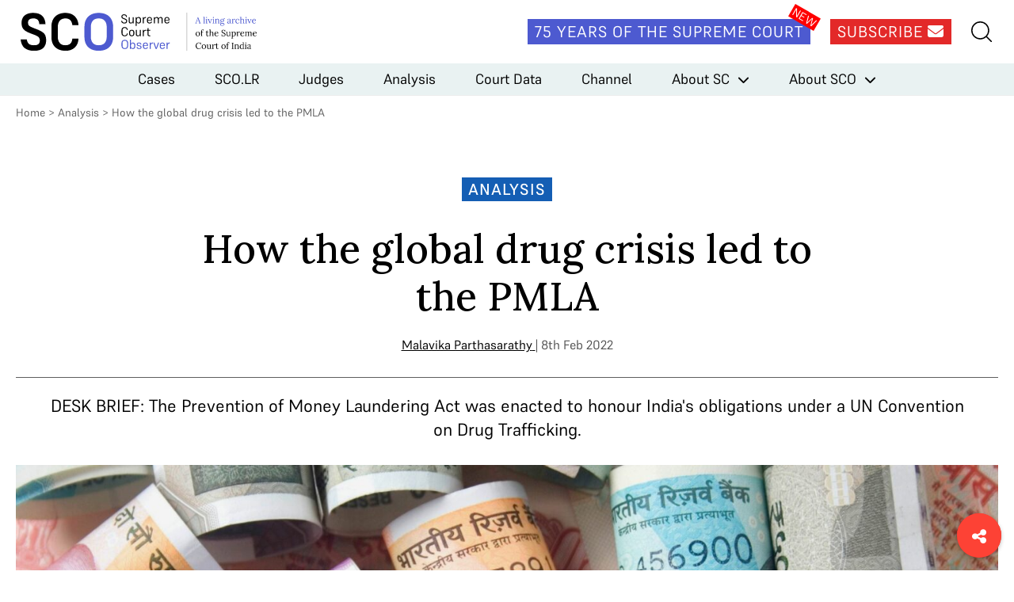

--- FILE ---
content_type: text/html; charset=UTF-8
request_url: https://www.scobserver.in/journal/how-the-global-drug-crisis-led-to-the-pmla/
body_size: 10711
content:
<!doctype html>
<html lang="en-US">
<head>
	<meta charset="UTF-8">
	<meta name="viewport" content="width=device-width, initial-scale=1">
	<link rel="profile" href="https://gmpg.org/xfn/11">
	<link rel="apple-touch-icon" sizes="180x180" href="/favicons/apple-touch-icon.png">
	<link rel="icon" type="image/png" sizes="32x32" href="/favicons/favicon-32x32.png">
	<link rel="icon" type="image/png" sizes="16x16" href="/favicons/favicon-16x16.png">
	<link rel="manifest" href="/favicons/site.webmanifest">
	<link rel="mask-icon" href="/favicons/safari-pinned-tab.svg" color="#5bbad5">
	<link rel="shortcut icon" href="/favicons/favicon.ico">
	<meta name="msapplication-TileColor" content="#572b2b">
	<meta name="msapplication-config" content="/favicons/browserconfig.xml">
	<meta name="theme-color" content="#ffffff">

	<meta name='robots' content='index, follow, max-image-preview:large, max-snippet:-1, max-video-preview:-1' />
	<style>img:is([sizes="auto" i], [sizes^="auto," i]) { contain-intrinsic-size: 3000px 1500px }</style>
	
<!-- Google Tag Manager for WordPress by gtm4wp.com -->
<script data-cfasync="false" data-pagespeed-no-defer>
	var gtm4wp_datalayer_name = "dataLayer";
	var dataLayer = dataLayer || [];
</script>
<!-- End Google Tag Manager for WordPress by gtm4wp.com -->
	<!-- This site is optimized with the Yoast SEO plugin v25.3.1 - https://yoast.com/wordpress/plugins/seo/ -->
	<title>How the global drug crisis led to the PMLA - Supreme Court Observer</title>
	<meta name="description" content="While covering the challenges to the Prevention of Money Laundering Act, 2002, last week, we expected to find that the origins of the Act were linked to a sensational domestic money laundering scandal. However, we found that its origins lay in the murkier world of international drug trafficking." />
	<link rel="canonical" href="https://www.scobserver.in/journal/how-the-global-drug-crisis-led-to-the-pmla/" />
	<meta property="og:locale" content="en_US" />
	<meta property="og:type" content="article" />
	<meta property="og:title" content="How the global drug crisis led to the PMLA - Supreme Court Observer" />
	<meta property="og:description" content="While covering the challenges to the Prevention of Money Laundering Act, 2002, last week, we expected to find that the origins of the Act were linked to a sensational domestic money laundering scandal. However, we found that its origins lay in the murkier world of international drug trafficking." />
	<meta property="og:url" content="https://www.scobserver.in/journal/how-the-global-drug-crisis-led-to-the-pmla/" />
	<meta property="og:site_name" content="Supreme Court Observer" />
	<meta property="article:modified_time" content="2023-10-09T12:25:55+00:00" />
	<meta property="og:image" content="https://www.scobserver.in/wp-content/uploads/2022/01/PMLA-Money-India-1-scaled.jpg" />
	<meta property="og:image:width" content="2560" />
	<meta property="og:image:height" content="1067" />
	<meta property="og:image:type" content="image/jpeg" />
	<meta name="twitter:card" content="summary_large_image" />
	<script type="application/ld+json" class="yoast-schema-graph">{"@context":"https://schema.org","@graph":[{"@type":"WebPage","@id":"https://www.scobserver.in/journal/how-the-global-drug-crisis-led-to-the-pmla/","url":"https://www.scobserver.in/journal/how-the-global-drug-crisis-led-to-the-pmla/","name":"How the global drug crisis led to the PMLA - Supreme Court Observer","isPartOf":{"@id":"https://www.scobserver.in/#website"},"primaryImageOfPage":{"@id":"https://www.scobserver.in/journal/how-the-global-drug-crisis-led-to-the-pmla/#primaryimage"},"image":{"@id":"https://www.scobserver.in/journal/how-the-global-drug-crisis-led-to-the-pmla/#primaryimage"},"thumbnailUrl":"https://www.scobserver.in/wp-content/uploads/2022/01/PMLA-Money-India-1-scaled.jpg","datePublished":"2022-02-08T08:45:20+00:00","dateModified":"2023-10-09T12:25:55+00:00","description":"While covering the challenges to the Prevention of Money Laundering Act, 2002, last week, we expected to find that the origins of the Act were linked to a sensational domestic money laundering scandal. However, we found that its origins lay in the murkier world of international drug trafficking.","breadcrumb":{"@id":"https://www.scobserver.in/journal/how-the-global-drug-crisis-led-to-the-pmla/#breadcrumb"},"inLanguage":"en-US","potentialAction":[{"@type":"ReadAction","target":["https://www.scobserver.in/journal/how-the-global-drug-crisis-led-to-the-pmla/"]}]},{"@type":"ImageObject","inLanguage":"en-US","@id":"https://www.scobserver.in/journal/how-the-global-drug-crisis-led-to-the-pmla/#primaryimage","url":"https://www.scobserver.in/wp-content/uploads/2022/01/PMLA-Money-India-1-scaled.jpg","contentUrl":"https://www.scobserver.in/wp-content/uploads/2022/01/PMLA-Money-India-1-scaled.jpg","width":2560,"height":1067},{"@type":"BreadcrumbList","@id":"https://www.scobserver.in/journal/how-the-global-drug-crisis-led-to-the-pmla/#breadcrumb","itemListElement":[{"@type":"ListItem","position":1,"name":"Home","item":"https://www.scobserver.in/"},{"@type":"ListItem","position":2,"name":"How the global drug crisis led to the PMLA"}]},{"@type":"WebSite","@id":"https://www.scobserver.in/#website","url":"https://www.scobserver.in/","name":"Supreme Court Observer","description":"","publisher":{"@id":"https://www.scobserver.in/#organization"},"potentialAction":[{"@type":"SearchAction","target":{"@type":"EntryPoint","urlTemplate":"https://www.scobserver.in/?s={search_term_string}"},"query-input":{"@type":"PropertyValueSpecification","valueRequired":true,"valueName":"search_term_string"}}],"inLanguage":"en-US"},{"@type":"Organization","@id":"https://www.scobserver.in/#organization","name":"Supreme Court Observer","url":"https://www.scobserver.in/","logo":{"@type":"ImageObject","inLanguage":"en-US","@id":"https://www.scobserver.in/#/schema/logo/image/","url":"https://www.scobserver.in/wp-content/uploads/2021/11/logo-header_new.svg","contentUrl":"https://www.scobserver.in/wp-content/uploads/2021/11/logo-header_new.svg","width":315,"height":60,"caption":"Supreme Court Observer"},"image":{"@id":"https://www.scobserver.in/#/schema/logo/image/"}}]}</script>
	<!-- / Yoast SEO plugin. -->


<link rel='dns-prefetch' href='//cdnjs.cloudflare.com' />
<link rel='dns-prefetch' href='//fonts.googleapis.com' />
<link rel="alternate" type="application/rss+xml" title="Supreme Court Observer &raquo; Feed" href="https://www.scobserver.in/feed/" />
<link rel="alternate" type="application/rss+xml" title="Supreme Court Observer &raquo; Comments Feed" href="https://www.scobserver.in/comments/feed/" />
<script id="wpp-js" src="https://www.scobserver.in/wp-content/plugins/wordpress-popular-posts/assets/js/wpp.min.js?ver=7.3.3" data-sampling="0" data-sampling-rate="100" data-api-url="https://www.scobserver.in/wp-json/wordpress-popular-posts" data-post-id="4960" data-token="6ea925e6bb" data-lang="0" data-debug="0"></script>
<link rel='stylesheet' id='wp-block-library-css' href='https://www.scobserver.in/wp/wp-includes/css/dist/block-library/style.min.css?ver=a9f4bd95f6fd6de2da9286989f2343a0' media='all' />
<style id='classic-theme-styles-inline-css'>
/*! This file is auto-generated */
.wp-block-button__link{color:#fff;background-color:#32373c;border-radius:9999px;box-shadow:none;text-decoration:none;padding:calc(.667em + 2px) calc(1.333em + 2px);font-size:1.125em}.wp-block-file__button{background:#32373c;color:#fff;text-decoration:none}
</style>
<style id='global-styles-inline-css'>
:root{--wp--preset--aspect-ratio--square: 1;--wp--preset--aspect-ratio--4-3: 4/3;--wp--preset--aspect-ratio--3-4: 3/4;--wp--preset--aspect-ratio--3-2: 3/2;--wp--preset--aspect-ratio--2-3: 2/3;--wp--preset--aspect-ratio--16-9: 16/9;--wp--preset--aspect-ratio--9-16: 9/16;--wp--preset--color--black: #000000;--wp--preset--color--cyan-bluish-gray: #abb8c3;--wp--preset--color--white: #ffffff;--wp--preset--color--pale-pink: #f78da7;--wp--preset--color--vivid-red: #cf2e2e;--wp--preset--color--luminous-vivid-orange: #ff6900;--wp--preset--color--luminous-vivid-amber: #fcb900;--wp--preset--color--light-green-cyan: #7bdcb5;--wp--preset--color--vivid-green-cyan: #00d084;--wp--preset--color--pale-cyan-blue: #8ed1fc;--wp--preset--color--vivid-cyan-blue: #0693e3;--wp--preset--color--vivid-purple: #9b51e0;--wp--preset--gradient--vivid-cyan-blue-to-vivid-purple: linear-gradient(135deg,rgba(6,147,227,1) 0%,rgb(155,81,224) 100%);--wp--preset--gradient--light-green-cyan-to-vivid-green-cyan: linear-gradient(135deg,rgb(122,220,180) 0%,rgb(0,208,130) 100%);--wp--preset--gradient--luminous-vivid-amber-to-luminous-vivid-orange: linear-gradient(135deg,rgba(252,185,0,1) 0%,rgba(255,105,0,1) 100%);--wp--preset--gradient--luminous-vivid-orange-to-vivid-red: linear-gradient(135deg,rgba(255,105,0,1) 0%,rgb(207,46,46) 100%);--wp--preset--gradient--very-light-gray-to-cyan-bluish-gray: linear-gradient(135deg,rgb(238,238,238) 0%,rgb(169,184,195) 100%);--wp--preset--gradient--cool-to-warm-spectrum: linear-gradient(135deg,rgb(74,234,220) 0%,rgb(151,120,209) 20%,rgb(207,42,186) 40%,rgb(238,44,130) 60%,rgb(251,105,98) 80%,rgb(254,248,76) 100%);--wp--preset--gradient--blush-light-purple: linear-gradient(135deg,rgb(255,206,236) 0%,rgb(152,150,240) 100%);--wp--preset--gradient--blush-bordeaux: linear-gradient(135deg,rgb(254,205,165) 0%,rgb(254,45,45) 50%,rgb(107,0,62) 100%);--wp--preset--gradient--luminous-dusk: linear-gradient(135deg,rgb(255,203,112) 0%,rgb(199,81,192) 50%,rgb(65,88,208) 100%);--wp--preset--gradient--pale-ocean: linear-gradient(135deg,rgb(255,245,203) 0%,rgb(182,227,212) 50%,rgb(51,167,181) 100%);--wp--preset--gradient--electric-grass: linear-gradient(135deg,rgb(202,248,128) 0%,rgb(113,206,126) 100%);--wp--preset--gradient--midnight: linear-gradient(135deg,rgb(2,3,129) 0%,rgb(40,116,252) 100%);--wp--preset--font-size--small: 13px;--wp--preset--font-size--medium: 20px;--wp--preset--font-size--large: 36px;--wp--preset--font-size--x-large: 42px;--wp--preset--spacing--20: 0.44rem;--wp--preset--spacing--30: 0.67rem;--wp--preset--spacing--40: 1rem;--wp--preset--spacing--50: 1.5rem;--wp--preset--spacing--60: 2.25rem;--wp--preset--spacing--70: 3.38rem;--wp--preset--spacing--80: 5.06rem;--wp--preset--shadow--natural: 6px 6px 9px rgba(0, 0, 0, 0.2);--wp--preset--shadow--deep: 12px 12px 50px rgba(0, 0, 0, 0.4);--wp--preset--shadow--sharp: 6px 6px 0px rgba(0, 0, 0, 0.2);--wp--preset--shadow--outlined: 6px 6px 0px -3px rgba(255, 255, 255, 1), 6px 6px rgba(0, 0, 0, 1);--wp--preset--shadow--crisp: 6px 6px 0px rgba(0, 0, 0, 1);}:where(.is-layout-flex){gap: 0.5em;}:where(.is-layout-grid){gap: 0.5em;}body .is-layout-flex{display: flex;}.is-layout-flex{flex-wrap: wrap;align-items: center;}.is-layout-flex > :is(*, div){margin: 0;}body .is-layout-grid{display: grid;}.is-layout-grid > :is(*, div){margin: 0;}:where(.wp-block-columns.is-layout-flex){gap: 2em;}:where(.wp-block-columns.is-layout-grid){gap: 2em;}:where(.wp-block-post-template.is-layout-flex){gap: 1.25em;}:where(.wp-block-post-template.is-layout-grid){gap: 1.25em;}.has-black-color{color: var(--wp--preset--color--black) !important;}.has-cyan-bluish-gray-color{color: var(--wp--preset--color--cyan-bluish-gray) !important;}.has-white-color{color: var(--wp--preset--color--white) !important;}.has-pale-pink-color{color: var(--wp--preset--color--pale-pink) !important;}.has-vivid-red-color{color: var(--wp--preset--color--vivid-red) !important;}.has-luminous-vivid-orange-color{color: var(--wp--preset--color--luminous-vivid-orange) !important;}.has-luminous-vivid-amber-color{color: var(--wp--preset--color--luminous-vivid-amber) !important;}.has-light-green-cyan-color{color: var(--wp--preset--color--light-green-cyan) !important;}.has-vivid-green-cyan-color{color: var(--wp--preset--color--vivid-green-cyan) !important;}.has-pale-cyan-blue-color{color: var(--wp--preset--color--pale-cyan-blue) !important;}.has-vivid-cyan-blue-color{color: var(--wp--preset--color--vivid-cyan-blue) !important;}.has-vivid-purple-color{color: var(--wp--preset--color--vivid-purple) !important;}.has-black-background-color{background-color: var(--wp--preset--color--black) !important;}.has-cyan-bluish-gray-background-color{background-color: var(--wp--preset--color--cyan-bluish-gray) !important;}.has-white-background-color{background-color: var(--wp--preset--color--white) !important;}.has-pale-pink-background-color{background-color: var(--wp--preset--color--pale-pink) !important;}.has-vivid-red-background-color{background-color: var(--wp--preset--color--vivid-red) !important;}.has-luminous-vivid-orange-background-color{background-color: var(--wp--preset--color--luminous-vivid-orange) !important;}.has-luminous-vivid-amber-background-color{background-color: var(--wp--preset--color--luminous-vivid-amber) !important;}.has-light-green-cyan-background-color{background-color: var(--wp--preset--color--light-green-cyan) !important;}.has-vivid-green-cyan-background-color{background-color: var(--wp--preset--color--vivid-green-cyan) !important;}.has-pale-cyan-blue-background-color{background-color: var(--wp--preset--color--pale-cyan-blue) !important;}.has-vivid-cyan-blue-background-color{background-color: var(--wp--preset--color--vivid-cyan-blue) !important;}.has-vivid-purple-background-color{background-color: var(--wp--preset--color--vivid-purple) !important;}.has-black-border-color{border-color: var(--wp--preset--color--black) !important;}.has-cyan-bluish-gray-border-color{border-color: var(--wp--preset--color--cyan-bluish-gray) !important;}.has-white-border-color{border-color: var(--wp--preset--color--white) !important;}.has-pale-pink-border-color{border-color: var(--wp--preset--color--pale-pink) !important;}.has-vivid-red-border-color{border-color: var(--wp--preset--color--vivid-red) !important;}.has-luminous-vivid-orange-border-color{border-color: var(--wp--preset--color--luminous-vivid-orange) !important;}.has-luminous-vivid-amber-border-color{border-color: var(--wp--preset--color--luminous-vivid-amber) !important;}.has-light-green-cyan-border-color{border-color: var(--wp--preset--color--light-green-cyan) !important;}.has-vivid-green-cyan-border-color{border-color: var(--wp--preset--color--vivid-green-cyan) !important;}.has-pale-cyan-blue-border-color{border-color: var(--wp--preset--color--pale-cyan-blue) !important;}.has-vivid-cyan-blue-border-color{border-color: var(--wp--preset--color--vivid-cyan-blue) !important;}.has-vivid-purple-border-color{border-color: var(--wp--preset--color--vivid-purple) !important;}.has-vivid-cyan-blue-to-vivid-purple-gradient-background{background: var(--wp--preset--gradient--vivid-cyan-blue-to-vivid-purple) !important;}.has-light-green-cyan-to-vivid-green-cyan-gradient-background{background: var(--wp--preset--gradient--light-green-cyan-to-vivid-green-cyan) !important;}.has-luminous-vivid-amber-to-luminous-vivid-orange-gradient-background{background: var(--wp--preset--gradient--luminous-vivid-amber-to-luminous-vivid-orange) !important;}.has-luminous-vivid-orange-to-vivid-red-gradient-background{background: var(--wp--preset--gradient--luminous-vivid-orange-to-vivid-red) !important;}.has-very-light-gray-to-cyan-bluish-gray-gradient-background{background: var(--wp--preset--gradient--very-light-gray-to-cyan-bluish-gray) !important;}.has-cool-to-warm-spectrum-gradient-background{background: var(--wp--preset--gradient--cool-to-warm-spectrum) !important;}.has-blush-light-purple-gradient-background{background: var(--wp--preset--gradient--blush-light-purple) !important;}.has-blush-bordeaux-gradient-background{background: var(--wp--preset--gradient--blush-bordeaux) !important;}.has-luminous-dusk-gradient-background{background: var(--wp--preset--gradient--luminous-dusk) !important;}.has-pale-ocean-gradient-background{background: var(--wp--preset--gradient--pale-ocean) !important;}.has-electric-grass-gradient-background{background: var(--wp--preset--gradient--electric-grass) !important;}.has-midnight-gradient-background{background: var(--wp--preset--gradient--midnight) !important;}.has-small-font-size{font-size: var(--wp--preset--font-size--small) !important;}.has-medium-font-size{font-size: var(--wp--preset--font-size--medium) !important;}.has-large-font-size{font-size: var(--wp--preset--font-size--large) !important;}.has-x-large-font-size{font-size: var(--wp--preset--font-size--x-large) !important;}
:where(.wp-block-post-template.is-layout-flex){gap: 1.25em;}:where(.wp-block-post-template.is-layout-grid){gap: 1.25em;}
:where(.wp-block-columns.is-layout-flex){gap: 2em;}:where(.wp-block-columns.is-layout-grid){gap: 2em;}
:root :where(.wp-block-pullquote){font-size: 1.5em;line-height: 1.6;}
</style>
<link rel='stylesheet' id='bcct_style-css' href='https://www.scobserver.in/wp-content/plugins/better-click-to-tweet/assets/css/styles.css?ver=3.0' media='all' />
<link rel='stylesheet' id='wordpress-popular-posts-css-css' href='https://www.scobserver.in/wp-content/plugins/wordpress-popular-posts/assets/css/wpp.css?ver=7.3.3' media='all' />
<link rel='stylesheet' id='font-awesome-css' href='https://cdnjs.cloudflare.com/ajax/libs/font-awesome/6.5.2/css/all.min.css?ver=6.5.2' media='all' />
<link crossorigin="anonymous" rel='stylesheet' id='font-lora-css' href='https://fonts.googleapis.com/css2?family=Lora%3Awght%40500&#038;display=swap&#038;ver=1.0' media='all' />
<link rel='stylesheet' id='slick-css' href='https://www.scobserver.in/wp-content/themes/sco/assets/css/slick.css?ver=1.8.1' media='all' />
<link rel='stylesheet' id='slick-theme-css' href='https://www.scobserver.in/wp-content/themes/sco/assets/css/slick-theme.css?ver=1.8.1' media='all' />
<link rel='stylesheet' id='sco-style-css' href='https://www.scobserver.in/wp-content/themes/sco/assets/css/supremecourtobserver.min.css?ver=1748928843' media='all' />
<link rel="https://api.w.org/" href="https://www.scobserver.in/wp-json/" /><link rel="alternate" title="JSON" type="application/json" href="https://www.scobserver.in/wp-json/wp/v2/journal/4960" /><link rel="EditURI" type="application/rsd+xml" title="RSD" href="https://www.scobserver.in/wp/xmlrpc.php?rsd" />

<link rel='shortlink' href='https://www.scobserver.in/?p=4960' />
<link rel="alternate" title="oEmbed (JSON)" type="application/json+oembed" href="https://www.scobserver.in/wp-json/oembed/1.0/embed?url=https%3A%2F%2Fwww.scobserver.in%2Fjournal%2Fhow-the-global-drug-crisis-led-to-the-pmla%2F" />
<link rel="alternate" title="oEmbed (XML)" type="text/xml+oembed" href="https://www.scobserver.in/wp-json/oembed/1.0/embed?url=https%3A%2F%2Fwww.scobserver.in%2Fjournal%2Fhow-the-global-drug-crisis-led-to-the-pmla%2F&#038;format=xml" />
		<style type="text/css">
						ol.footnotes>li {list-style-type:decimal;}
						ol.footnotes { color:#666666; }
ol.footnotes li { font-size:80%; }
		</style>
		
<!-- Google Tag Manager for WordPress by gtm4wp.com -->
<!-- GTM Container placement set to footer -->
<script data-cfasync="false" data-pagespeed-no-defer>
	var dataLayer_content = {"pagePostType":"journal","pagePostType2":"single-journal","pageCategory":["analysis"],"pageAttributes":["pmla","prevention-of-money-laundering-act"],"pagePostAuthor":"Sudhir Krishnaswamy"};
	dataLayer.push( dataLayer_content );
</script>
<script data-cfasync="false" data-pagespeed-no-defer>
(function(w,d,s,l,i){w[l]=w[l]||[];w[l].push({'gtm.start':
new Date().getTime(),event:'gtm.js'});var f=d.getElementsByTagName(s)[0],
j=d.createElement(s),dl=l!='dataLayer'?'&l='+l:'';j.async=true;j.src=
'//www.googletagmanager.com/gtm.js?id='+i+dl;f.parentNode.insertBefore(j,f);
})(window,document,'script','dataLayer','GTM-WDFQT9PV');
</script>
<!-- End Google Tag Manager for WordPress by gtm4wp.com -->            <style id="wpp-loading-animation-styles">@-webkit-keyframes bgslide{from{background-position-x:0}to{background-position-x:-200%}}@keyframes bgslide{from{background-position-x:0}to{background-position-x:-200%}}.wpp-widget-block-placeholder,.wpp-shortcode-placeholder{margin:0 auto;width:60px;height:3px;background:#dd3737;background:linear-gradient(90deg,#dd3737 0%,#571313 10%,#dd3737 100%);background-size:200% auto;border-radius:3px;-webkit-animation:bgslide 1s infinite linear;animation:bgslide 1s infinite linear}</style>
            <style>.recentcomments a{display:inline !important;padding:0 !important;margin:0 !important;}</style>		<style>
			.algolia-search-highlight {
				background-color: #fffbcc;
				border-radius: 2px;
				font-style: normal;
			}
		</style>
		<link rel="amphtml" href="https://www.scobserver.in/journal/how-the-global-drug-crisis-led-to-the-pmla/amp/"></head>

<body class="wp-singular journal-template-default single single-journal postid-4960 single-format-standard wp-custom-logo wp-theme-sco">
<div id="page" class="site">
	<header id="masthead" class="site-header">
		<div class="site-header__top">
			<div class="wrap">
				<div class="site-header__logo">
											<p>
							<a href="https://www.scobserver.in/" class="show-tablet-link" rel="home"><img width="315" height="60" src="https://www.scobserver.in/wp-content/uploads/2021/11/logo-header_new.svg" class="show-tablet" alt="Supreme Court Observer" decoding="async" /></a>							<a href="https://www.scobserver.in">
								<img width="210" height="60" src="https://www.scobserver.in/wp-content/uploads/2021/11/logo-header-mobile_new.svg" class="hide-tablet" alt="" decoding="async" />							</a>
						</p>
									</div><!-- .site-header__logo -->

				<div class="site-header__social">
					<amp-state id="searchSection">
						<script type="application/json">false</script>
					</amp-state>

					<div class="site-header__social__icons">
						<a href="https://www.scobserver.in/75-years-of-the-supreme-court" class="button site-header__link site-header__75-years-button show-desktop">75 Years of the Supreme Court</a>
						<a href="https://f8a51619.sibforms.com/serve/[base64]" class="button site-header__link site-header__subscribe-button show-desktop" target="_blank">Subscribe <i class="fa-solid fa-envelope"></i></a>
					</div>
					<!-- <a href="#" class="site-header__link site-header__my-account"><img src="/assets/images/my-account.svg" alt=""></a> -->
					<div class="site-header__search-hamburger-menu">
						<a href="#" class="site-header__link site-header__search" on="tap:AMP.setState( { searchSection: ! searchSection } )"><img src="https://www.scobserver.in/wp-content/themes/sco/assets/images/search.svg" alt=""></a>
						<button class="hamburger hide-desktop" type="button"
						on="tap:AMP.setState( { navMenuExpanded: ! navMenuExpanded } )"
						[class]="'hamburger hide-desktop' + ( navMenuExpanded ? ' open' : '' )">
							<span class="hamburger-box">
								<span class="hamburger-inner"></span>
							</span>
						</button>
					</div> <!-- .site-header__search-hamburger-menu -->
					<div class="site-header__search-container-new">
						<div class="site-header__search-container-new__flex">
							<img src="https://www.scobserver.in/wp-content/themes/sco/assets/images/search.svg" alt="" class="site-header__search-container-new__icon">
							<form action="https://www.scobserver.in" method="get" style="width:100%;">
								<input type="text" name="s" placeholder="Search">
							</form>

						</div>
					</div>
				</div>

				<div class="site-header__search-container" [class]="'site-header__search-container' + ( searchSection ? ' search-active' : '' )">
					<a href="#" class="close-search-form" on="tap:AMP.setState( { searchSection: ! searchSection } )"><i class="fa fa-times"></i></a>
					<form action="https://www.scobserver.in" method="get" class="site-header__search-container__search-form">
						<div class="form-fields-wrap">
							<div class="form-field">
								<i class="fa fa-search"></i>
								<input type="text" name="s" placeholder="Search">
							</div> <!-- .form-field -->

							<div class="form-field">
								<button class="button button--search">Submit</button>
							</div> <!-- .form-field -->
						</div> <!-- .form-fields-wrap -->
					</form>
				</div> <!-- .site-header__search-container -->
			</div> <!-- .wrap -->
		</div> <!-- .site-header__top -->
		<div class="site-header__bottom">
			<amp-state id="navMenuExpanded">
				<script type="application/json">false</script>
			</amp-state>
			<nav class="site-header__menu"
			[class]="'site-header__menu' + ( navMenuExpanded ? ' open' : '' )">
				<div class="menu-header-menu-container"><ul id="primary-menu" class="menu"><li id="menu-item-42" class="menu-item menu-item-type-post_type menu-item-object-page menu-item-42"><a href="https://www.scobserver.in/cases/">Cases</a></li>
<li id="menu-item-15476" class="menu-item menu-item-type-post_type menu-item-object-page menu-item-15476"><a href="https://www.scobserver.in/supreme-court-observer-law-reports-scolr/">SCO.LR</a></li>
<li id="menu-item-41" class="menu-item menu-item-type-post_type menu-item-object-page menu-item-41"><a href="https://www.scobserver.in/judges/">Judges</a></li>
<li id="menu-item-7541" class="menu-item menu-item-type-custom menu-item-object-custom menu-item-7541"><a href="/category/analysis/">Analysis</a></li>
<li id="menu-item-130" class="menu-item menu-item-type-custom menu-item-object-custom menu-item-130"><a href="/category/court-data/">Court Data</a></li>
<li id="menu-item-27" class="menu-item menu-item-type-custom menu-item-object-custom menu-item-27"><a href="/category/channel/">Channel</a></li>
<li id="menu-item-77" class="menu-item menu-item-type-post_type menu-item-object-page menu-item-has-children menu-item-77"><a href="https://www.scobserver.in/about/supreme-court-of-india/">About SC</a>
<ul class="sub-menu">
	<li id="menu-item-80" class="menu-item menu-item-type-post_type menu-item-object-page menu-item-80"><a href="https://www.scobserver.in/about/supreme-court-of-india/supreme-court-of-india-overview/">Overview</a></li>
	<li id="menu-item-79" class="menu-item menu-item-type-post_type menu-item-object-page menu-item-79"><a href="https://www.scobserver.in/about/supreme-court-of-india/procedure/">Procedure</a></li>
	<li id="menu-item-78" class="menu-item menu-item-type-post_type menu-item-object-page menu-item-78"><a href="https://www.scobserver.in/about/supreme-court-of-india/glossary/">Glossary</a></li>
</ul>
</li>
<li id="menu-item-81" class="menu-item menu-item-type-post_type menu-item-object-page menu-item-has-children menu-item-81"><a href="https://www.scobserver.in/about/supreme-court-observer/">About SCO</a>
<ul class="sub-menu">
	<li id="menu-item-85" class="menu-item menu-item-type-post_type menu-item-object-page menu-item-85"><a href="https://www.scobserver.in/about/supreme-court-observer/about-us/">About Us</a></li>
	<li id="menu-item-82" class="menu-item menu-item-type-post_type menu-item-object-page menu-item-82"><a href="https://www.scobserver.in/about/supreme-court-observer/team/">Team</a></li>
	<li id="menu-item-84" class="menu-item menu-item-type-post_type menu-item-object-page menu-item-84"><a href="https://www.scobserver.in/about/supreme-court-observer/using-sco/">Using SCO</a></li>
	<li id="menu-item-83" class="menu-item menu-item-type-post_type menu-item-object-page menu-item-83"><a href="https://www.scobserver.in/about/supreme-court-observer/support/">Support</a></li>
	<li id="menu-item-2897" class="menu-item menu-item-type-post_type menu-item-object-page menu-item-2897"><a href="https://www.scobserver.in/about/supreme-court-observer/careers/">Careers</a></li>
</ul>
</li>
</ul></div>				<div class="site-header__menu__mobile-menu-footer hide-desktop">
					<a href="https://www.scobserver.in/75-years-of-the-supreme-court" class="button site-header__link site-header__75-years-button">75 Years of the Supreme Court</a>
					<a href="https://ca3d8422.sibforms.com/serve/[base64]" class="button site-header__subscribe-button" target="_blank">Subscribe</a>
					<!-- <a href="#" class="site-header__menu__link">View Plans</a>
					<a href="#" class="site-header__menu__link">Gift A Plan</a> -->
				</div> <!-- .site-header__menu__mobile-menu-footer -->
			</nav><!-- .site-header__menu -->
		</div> <!-- .site-header__bottom -->
	</header><!-- #masthead -->

	<main id="primary" class="site-main">

		<div class="wrap">
			<p id="breadcrumbs">
				<a href="https://www.scobserver.in/">Home</a> &gt; <a href="https://www.scobserver.in/category/analysis/">Analysis</a> &gt; <span class="breadcrumb_last" aria-current="page">How the global drug crisis led to the PMLA</span>
			</p>
		</div> <!-- .wrap -->

		<div class="single-journal__main-content wrap">
			<p class="single-journal__category analysis">Analysis</p>
			<h1 class="single-journal__title">How the global drug crisis led to the PMLA</h1>
			<p class="single-journal__author-date">
				<span class="single-journal__author-date__author" style="text-decoration: underline;">
					<a href="https://www.scobserver.in/contributors/malavika-parthasarathy/">Malavika Parthasarathy</a>				</span>
				<span> | 8th Feb 2022</span>
			</p>
							<div class="single-journal__summary"><p>DESK BRIEF: The Prevention of Money Laundering Act was enacted to honour India's obligations under a UN Convention on Drug Trafficking.</p>
</div>
			
							<figure class="single-journal__featured-image">
					<img width="2560" height="1067" src="https://www.scobserver.in/wp-content/uploads/2022/01/PMLA-Money-India-1-scaled.jpg" class="attachment-post-thumbnail size-post-thumbnail wp-post-image" alt="" decoding="async" fetchpriority="high" srcset="https://www.scobserver.in/wp-content/uploads/2022/01/PMLA-Money-India-1-scaled.jpg 2560w, https://www.scobserver.in/wp-content/uploads/2022/01/PMLA-Money-India-1-300x125.jpg 300w, https://www.scobserver.in/wp-content/uploads/2022/01/PMLA-Money-India-1-1024x427.jpg 1024w, https://www.scobserver.in/wp-content/uploads/2022/01/PMLA-Money-India-1-768x320.jpg 768w, https://www.scobserver.in/wp-content/uploads/2022/01/PMLA-Money-India-1-1536x640.jpg 1536w, https://www.scobserver.in/wp-content/uploads/2022/01/PMLA-Money-India-1-2048x853.jpg 2048w" sizes="(max-width: 2560px) 100vw, 2560px" />				</figure> <!-- .single-journal__featured-image -->
			
			<div class="single-journal__body single-journal__body--analysis">
				<p><span style="font-weight: 400;">While covering the </span><a href="https://www.scobserver.in/cases/challenges-to-the-prevention-of-money-laundering-act-vijay-madanlal-choudhary-union-india-case-background/"><span style="font-weight: 400;">challenges</span></a><span style="font-weight: 400;"> to the </span><a href="https://dea.gov.in/sites/default/files/moneylaunderingact.pdf"><span style="font-weight: 400;">Prevention of Money Laundering Act, 2002</span></a><span style="font-weight: 400;">, last week, we expected to find that the origins of the Act were linked to a sensational domestic money laundering scandal. However, we found that its origins lay in the murkier world of international drug trafficking.</span></p>
<p><span style="font-weight: 400;">Drug trafficking and money laundering are inextricably linked—traffickers</span><a href="https://ips-dc.org/drug_trafficking_and_money_laundering/"> <span style="font-weight: 400;">convert</span></a><span style="font-weight: 400;"> the monetary proceeds of their illicit activities into revenue from a seemingly legal source. The 1980s were marked by sustained hysteria, particularly in the</span><a href="https://drugpolicy.org/issues/brief-history-drug-war"> <span style="font-weight: 400;">United States</span></a><span style="font-weight: 400;">, around global drug trafficking. Against this backdrop, member states of the United Nations, including India, adopted and signed the</span><a href="https://www.imolin.org/pdf/imolin/UNres03e.pdf"> <span style="font-weight: 400;">Convention against Illicit Traffic in Narcotic Drugs and Psychotropic Substances</span></a><span style="font-weight: 400;"> (the Vienna Convention) in 1988.</span></p>
<p><span style="font-weight: 400;">The Convention was the first international instrument that squarely addressed the issue of money laundering. The Vienna Convention required signatory states to recognise money laundering as a criminal offence, preventing traffickers from reaping the profits of the narcotics trade.  At the time</span><a href="https://theprint.in/pageturner/excerpt/how-delhi-polices-war-against-drugs-saved-india-from-becoming-another-colombia/569680/"><span style="font-weight: 400;">, India too was home</span></a><span style="font-weight: 400;"> to a burgeoning drug trade, and served as an</span><a href="https://www.indiatoday.in/magazine/crime/story/19840515-india-emerges-as-an-important-transit-point-for-drug-traffickers-803603-1984-05-15"> <span style="font-weight: 400;">emerging transit point</span></a><span style="font-weight: 400;"> for trafficking. The BJP-led Government enacted the PMLA in 2002 to honour India’s commitment under this Convention. </span></p>
<p><span style="font-weight: 400;">The PMLA has been</span><a href="https://www.egazette.nic.in/writereaddata/2018/187644.pdf"> <span style="font-weight: 400;">amended</span></a><span style="font-weight: 400;"> subsequently, with its provisions</span><a href="https://corporate.cyrilamarchandblogs.com/2021/02/the-pmla-is-the-net-cast-too-wide/#:~:text=The%202018%20Amendment%20made%20Section,scheduled%20offences%E2%80%9D%20from%2030%20legislations.&amp;text=As%20of%20December%202019%2C%20only,the%20PMLA%2C%20in%209%20cases."> <span style="font-weight: 400;">arguably</span></a><span style="font-weight: 400;"> becoming more stringent and moving far beyond its intended aim. It is the 2018 Amendments to the Act that have been challenged at the Supreme Court.</span></p>
<p><span style="font-weight: 400;">The Court shall continue hearing challenges to the PMLA this week. We expect the Court to focus on bail provisions, rules of search and seizure, and the procedure adopted while amending the Act.</span></p>
<p><span style="font-weight: 400;"> </span><span style="font-weight: 400;">You can access our case coverage</span><a href="https://www.scobserver.in/cases/challenges-to-the-prevention-of-money-laundering-act-vijay-madanlal-choudhary-union-india-case-background/"> <span style="font-weight: 400;">here</span></a><span style="font-weight: 400;">.</span></p>
			</div> <!-- .single-journal__body -->

			<div class="single-journal__tags">TAGS: <a href="https://www.scobserver.in/tag/pmla/" target="_blank">PMLA</a>, <a href="https://www.scobserver.in/tag/prevention-of-money-laundering-act/" target="_blank">Prevention of Money Laundering Act</a></div>
					</div> <!-- .single-journal__main-content -->

					<div class="single-journal__related-articles">
				<div class="wrap">
					<h4 class="single-journal__related-articles__title">Related articles</h4>
					<div class="listing-blocks__list single-journal__related-articles__articles">
											<div class="listing-blocks__individual">
															<a href="https://www.scobserver.in/journal/sc-on-pmla-a-fine-balance/">
									<img src="https://www.scobserver.in/wp-content/uploads/2019/09/Untitled-design-25.png" alt="" class="listing-blocks__individual__image" />
								</a>
																						<p class="listing-blocks__individual__category analysis">Analysis</p>
														<h3 class="listing-blocks__individual__title"><a href="https://www.scobserver.in/journal/sc-on-pmla-a-fine-balance/">SC On PMLA: A Fine Balance?</a></h3>
							<div class="listing-blocks__individual__summary"><p>DESK BRIEF: Will the Court continue to maintain a minimum interference policy in special criminal laws with PMLA?</p>
</div>
							<div class="listing-blocks__individual__details">
								<p class="listing-blocks__individual__author"><a href="https://www.scobserver.in/contributors/ayushi-saraogi/" rel="tag">Ayushi Saraogi</a></p>
								<p class="listing-blocks__individual__date"></p>
								<a href="https://www.scobserver.in/journal/sc-on-pmla-a-fine-balance/" class="listing-blocks__individual__link">More</a>
							</div> <!-- .listing-blocks__individual__details -->
						</div> <!-- .listing-blocks__individual -->
											<div class="listing-blocks__individual">
															<a href="https://www.scobserver.in/journal/cji-ramana-criticises-indiscriminate-use-of-pmla-powers/">
									<img src="https://www.scobserver.in/wp-content/uploads/2021/12/PMLA-UM-Listing.jpg" alt="" class="listing-blocks__individual__image" />
								</a>
																						<p class="listing-blocks__individual__category analysis">Analysis</p>
														<h3 class="listing-blocks__individual__title"><a href="https://www.scobserver.in/journal/cji-ramana-criticises-indiscriminate-use-of-pmla-powers/">CJI Ramana Criticises &#8216;Indiscriminate&#8217; Use of PMLA Powers</a></h3>
							<div class="listing-blocks__individual__summary"><p>CJI Ramana and Bopanna J cautioned against rampantly using PMLA to arrest individuals.</p>
</div>
							<div class="listing-blocks__individual__details">
								<p class="listing-blocks__individual__author"><a href="https://www.scobserver.in/contributors/ajoy-karpuram/" rel="tag">Ajoy Karpuram</a></p>
								<p class="listing-blocks__individual__date"></p>
								<a href="https://www.scobserver.in/journal/cji-ramana-criticises-indiscriminate-use-of-pmla-powers/" class="listing-blocks__individual__link">More</a>
							</div> <!-- .listing-blocks__individual__details -->
						</div> <!-- .listing-blocks__individual -->
											<div class="listing-blocks__individual">
															<a href="https://www.scobserver.in/journal/court-to-hear-arguments-in-challenge-to-money-laundering-act-vijay-madanlal-choudhary-union-of-india/">
									<img src="https://www.scobserver.in/wp-content/uploads/2022/01/PMLA-Money-India.jpg" alt="PMLA judgement" class="listing-blocks__individual__image" />
								</a>
																						<p class="listing-blocks__individual__category analysis">Analysis</p>
														<h3 class="listing-blocks__individual__title"><a href="https://www.scobserver.in/journal/court-to-hear-arguments-in-challenge-to-money-laundering-act-vijay-madanlal-choudhary-union-of-india/">Court to Hear Arguments in Challenge to Money Laundering Act</a></h3>
							<div class="listing-blocks__individual__summary"><p>DESK BRIEF: Why was a Money Bill used to pass amendments to the PMLA, even though it did not contain any finance related provisins?</p>
</div>
							<div class="listing-blocks__individual__details">
								<p class="listing-blocks__individual__author"><a href="https://www.scobserver.in/contributors/gauri-kashyap/" rel="tag">Gauri Kashyap</a></p>
								<p class="listing-blocks__individual__date"></p>
								<a href="https://www.scobserver.in/journal/court-to-hear-arguments-in-challenge-to-money-laundering-act-vijay-madanlal-choudhary-union-of-india/" class="listing-blocks__individual__link">More</a>
							</div> <!-- .listing-blocks__individual__details -->
						</div> <!-- .listing-blocks__individual -->
										</div> <!-- .single-journal__related-articles__articles -->
				</div> <!-- .wrap -->
			</div> <!-- .single-journal__related-articles -->
		
		<amp-state id="circularMenuBtn">
			<script type="application/json">false</script>
		</amp-state>

		<div id="circularMenu" class="circular-menu" [class]="'circular-menu' + ( circularMenuBtn ? ' active' : '' )">
			<a class="circular-menu__floating-btn" onclick="document.getElementById('circularMenu').classList.toggle('active');" on="tap:AMP.setState( { circularMenuBtn: ! circularMenuBtn } )">
				<i class="fas fa-share-alt"></i>
			</a>

			<div class="circular-menu__items-wrapper">
				<a href="https://www.facebook.com/sharer/sharer.php?u=https://www.scobserver.in/journal/how-the-global-drug-crisis-led-to-the-pmla/" target="_blank" class="circular-menu__menu-item fab fa-facebook-f"></a>
				<a href="https://twitter.com/intent/tweet?url=https://www.scobserver.in/journal/how-the-global-drug-crisis-led-to-the-pmla/&text=How the global drug crisis led to the PMLA" target="_blank" class="circular-menu__menu-item fab fa-twitter"></a>
				<a href="https://www.linkedin.com/sharing/share-offsite/?url=https://www.scobserver.in/journal/how-the-global-drug-crisis-led-to-the-pmla/" target="_blank" class="circular-menu__menu-item fab fa-linkedin-in"></a>
				<a href="https://api.whatsapp.com/send?text=How the global drug crisis led to the PMLA%20https://www.scobserver.in/journal/how-the-global-drug-crisis-led-to-the-pmla/" target="_blank" class="circular-menu__menu-item fab fa-whatsapp"></a>
			</div>
		</div>
	</main><!-- #main -->


	<footer id="colophon" class="site-footer">
		<div class="wrap">
			<div class="site-footer__containers">
				<div class="site-footer__logo-container">
											<a href="https://www.scobserver.in">
							<img src="https://www.scobserver.in/wp-content/uploads/2021/10/logo-footer.svg" alt="" class="show-desktop" />
						</a>
												<a href="https://www.scobserver.in">
							<img src="https://www.scobserver.in/wp-content/uploads/2021/10/logo-footer-mobile.svg" alt="" class="hide-desktop" />
						</a>
									</div> <!-- .site-footer__logo-container -->

				<div class="site-footer__links-container">
					<h3 class="site-footer__links-container__title">About</h3>
					<ul>
						<li><a href="/about/supreme-court-observer/about-us/">About Us</a></li>
						<li><a href="/about/supreme-court-of-india/overview/">The Supreme Court</a></li>
						<li><a href="/about/supreme-court-observer/team/">Team</a></li>
						<li><a href="/about/supreme-court-observer/careers-jobs-opportunities-work-with-us/">Careers</a></li>
					</ul>
				</div> <!-- .site-footer__links-container -->

				<div class="site-footer__links-container">
					<h3 class="site-footer__links-container__title">Connect</h3>
					<ul>
						<li>
							<a href="https://www.whatsapp.com/channel/0029Vb71GytJUM2hI6G7Sl3e" target="_blank">
								<i class="fa-brands fa-square-whatsapp"></i>
								WhatsApp
							</a>
						</li>

						<li>
							<a href="https://t.me/scobserverupdates" target="_blank">
								<i class="fa-brands fa-telegram"></i>
								Telegram
							</a>
						</li>

						<li>
							<a href="https://open.spotify.com/show/5jstjLldLkYY009gWsgi7b" target="_blank">
								<i class="fa-brands fa-spotify"></i>
								Spotify
							</a>
						</li>

						<li>
							<a href="https://www.youtube.com/channel/UCujBtdWmDe10IHxs6V5mRfQ" target="_blank">
								<i class="fa-brands fa-youtube"></i>
								YouTube
							</a>
						</li>

													<li>
								<a href="https://www.linkedin.com/company/supreme-court-observer" target="_blank">
									<i class="fa-brands fa-linkedin"></i>
									LinkedIn
								</a>
							</li>
						
													<li>
								<a href="https://twitter.com/scobserver" target="_blank">
									<i class="fa-brands fa-x-twitter"></i>
									Twitter
								</a>
							</li>
						
													<li>
								<a href="https://www.facebook.com/supremecourtobserver/" target="_blank">
									<i class="fa-brands fa-facebook"></i>
									Facebook
								</a>
							</li>
						
													<li>
								<a href="https://www.instagram.com/sc_observer" target="_blank">
									<i class="fa-brands fa-square-instagram"></i>
									Instagram
								</a>
							</li>
						
													<li>
								<a href="mailto:admin@scobserver.in" target="_blank">
									<i class="fa-solid fa-envelope"></i>
									Email
								</a>
							</li>
											</ul>
				</div> <!-- .site-footer__links-container -->

				<div class="site-footer__links-container">
					<h3 class="site-footer__links-container__title">Explore</h3>
					<ul>
						<li><a href="/cases">Cases</a></li>
						<li><a href="/judges">Judges</a></li>
						<li><a href="/category/analysis">Analysis</a></li>
						<li><a href="/category/channel">Channel</a></li>
						<li><a href="/category/court-data">Court Data</a></li>
					</ul>
				</div> <!-- .site-footer__links-container -->
			</div> <!-- .site-footer__containers -->

			<div class="site-footer__bottom-links">
				<p>&#169; Legal Observer Trust 2026</p><span>|</span>
				<a href="https://www.scobserver.in/privacy-policy">Privacy Policy</a><span>|</span>
				<a href="https://www.scobserver.in/terms-and-conditions">Terms of Use</a>
			</div>
		</div> <!-- .wrap -->
	</footer><!-- #colophon -->
</div><!-- #page -->

<script type="speculationrules">
{"prefetch":[{"source":"document","where":{"and":[{"href_matches":"\/*"},{"not":{"href_matches":["\/wp\/wp-*.php","\/wp\/wp-admin\/*","\/wp-content\/uploads\/*","\/wp-content\/*","\/wp-content\/plugins\/*","\/wp-content\/themes\/sco\/*","\/*\\?(.+)"]}},{"not":{"selector_matches":"a[rel~=\"nofollow\"]"}},{"not":{"selector_matches":".no-prefetch, .no-prefetch a"}}]},"eagerness":"conservative"}]}
</script>

<!-- GTM Container placement set to footer -->
<!-- Google Tag Manager (noscript) -->
				<noscript><iframe src="https://www.googletagmanager.com/ns.html?id=GTM-WDFQT9PV" height="0" width="0" style="display:none;visibility:hidden" aria-hidden="true"></iframe></noscript>
<!-- End Google Tag Manager (noscript) --><script src="https://www.scobserver.in/wp-content/themes/sco/assets/js/jquery-2.2.4.min.js?ver=2.2.4" id="jquery-js"></script>
<script src="https://www.scobserver.in/wp-content/themes/sco/assets/js/slick.js?ver=1.8.1" id="slick-js"></script>
<script src="https://www.scobserver.in/wp-content/themes/sco/assets/js/main.js?ver=1748600101" id="main-js"></script>

</body>
</html>


--- FILE ---
content_type: image/svg+xml
request_url: https://www.scobserver.in/wp-content/uploads/2021/10/logo-footer.svg
body_size: 19733
content:
<?xml version="1.0" encoding="utf-8"?>
<!-- Generator: Adobe Illustrator 25.2.1, SVG Export Plug-In . SVG Version: 6.00 Build 0)  -->
<svg version="1.1" id="Layer_1" xmlns="http://www.w3.org/2000/svg" xmlns:xlink="http://www.w3.org/1999/xlink" x="0px" y="0px"
	 viewBox="0 0 201.8587494 260" style="enable-background:new 0 0 201.8587494 260;" xml:space="preserve">
<style type="text/css">
	.st0{enable-background:new    ;}
	.st1{fill:#4D5AD0;}
	.st2{fill:none;stroke:#5F5F5F;stroke-width:0.3645986;stroke-miterlimit:10;}
	.st3{fill:none;stroke:#707070;stroke-width:1.0353415;}
	.st4{fill:none;stroke:#231F20;stroke-width:2;stroke-linecap:round;stroke-linejoin:round;}
	.st5{fill:#231F20;}
	.st6{fill:none;stroke:#231F20;stroke-width:1.5;stroke-linecap:round;stroke-linejoin:round;}
	.st7{fill:#DBF1F2;}
	.st8{fill:none;}
	.st9{fill:#FFFFFF;}
</style>
<g>
	<g id="Group_318" transform="translate(-67.5 -8638)">
		<g id="Group_317" transform="translate(25 8584)">
			<g class="st0">
				<path d="M57.7423134,147.6953125c-0.8447266,0-1.5117188,0.1152344-2,0.3476562
					c-0.4892578,0.2324219-0.8369141,0.5507812-1.0439453,0.9560547c-0.2070312,0.40625-0.3105469,0.8740234-0.3105469,1.4042969
					c0,0.546875,0.0908203,0.9980469,0.2734375,1.3544922c0.1816406,0.3564453,0.5009766,0.6582031,0.9570312,0.9072266
					c0.4550781,0.2480469,1.0634766,0.5214844,1.8261719,0.8193359l1.8388672,0.6708984
					c1.109375,0.4140625,1.9794922,0.8496094,2.6083984,1.3046875c0.6298828,0.4560547,1.0722656,0.9775391,1.3300781,1.5654297
					c0.2558594,0.5878906,0.3847656,1.2880859,0.3847656,2.0996094c0,1.5078125-0.4433594,2.6796875-1.3291016,3.515625
					c-0.8867188,0.8369141-2.2988281,1.2548828-4.2373047,1.2548828c-1.8378906,0-3.2666016-0.4257812-4.2861328-1.2792969
					c-1.0185547-0.8525391-1.6191406-2.1826172-1.8007812-3.9882812h1.8632812
					c0.1650391,1.2099609,0.5791016,2.1083984,1.2421875,2.6962891c0.6621094,0.5878906,1.6650391,0.8818359,3.0068359,0.8818359
					c1.2587891,0,2.1660156-0.2480469,2.7207031-0.7451172s0.8320312-1.2509766,0.8320312-2.2617188
					c0-0.5458984-0.0908203-1.0097656-0.2724609-1.390625c-0.1826172-0.3808594-0.5019531-0.7294922-0.9570312-1.0439453
					c-0.4560547-0.3144531-1.0898438-0.6210938-1.9013672-0.9199219l-1.8378906-0.6708984
					c-1.0273438-0.3808594-1.8554688-0.7695312-2.4853516-1.1669922c-0.6298828-0.3984375-1.0810547-0.8828125-1.3544922-1.4541016
					c-0.2724609-0.5712891-0.4091797-1.2792969-0.4091797-2.125c0-0.8447266,0.1816406-1.5976562,0.5458984-2.2607422
					c0.3642578-0.6621094,0.9404297-1.1884766,1.7275391-1.578125c0.7861328-0.3886719,1.8095703-0.5839844,3.0683594-0.5839844
					c1.8056641,0,3.171875,0.4521484,4.0996094,1.3544922c0.9277344,0.9033203,1.4082031,2.2080078,1.4414062,3.9140625h-1.8632812
					c-0.0664062-1.2089844-0.3808594-2.1083984-0.9443359-2.6962891S59.0011024,147.6953125,57.7423134,147.6953125z"/>
				<path d="M74.6143875,163.6474609v-2.4355469c-0.3476562,0.9121094-0.8535156,1.5869141-1.515625,2.0253906
					c-0.6630859,0.4384766-1.4414062,0.6582031-2.3359375,0.6582031c-1.3086166,0-2.3027344-0.3476562-2.9814453-1.0429688
					c-0.6796875-0.6962891-1.0185547-1.7646484-1.0185547-3.2060547v-8.125h1.9375v7.7275391
					c0,1.0107422,0.2158203,1.7685547,0.6464844,2.2734375c0.4306641,0.5058594,1.1181641,0.7587891,2.0625,0.7587891
					c0.5966797,0,1.1347656-0.1494141,1.6152344-0.4472656c0.4804688-0.2988281,0.8652344-0.7294922,1.1552734-1.2929688
					c0.2900391-0.5625,0.4345703-1.2421875,0.4345703-2.0371094v-6.9824219h1.9628906v12.1259766H74.6143875z"/>
				<path d="M86.3419266,163.8955078c-0.9111328,0-1.6816406-0.1943359-2.3105469-0.5839844
					c-0.6298828-0.3886719-1.1015625-0.9316406-1.4160156-1.6269531v6.9326172h-1.9638672v-17.0957031h1.9638672v2.0380859
					c0.3310547-0.7626953,0.8154297-1.3339844,1.453125-1.7148438s1.3955078-0.5712891,2.2734375-0.5712891
					c0.9277344,0,1.7431641,0.203125,2.4482422,0.6083984c0.703125,0.40625,1.2578125,1.0068359,1.6640396,1.8017578
					c0.4062729,0.7949219,0.6093979,1.7890625,0.6093979,2.9814453v1.8632812c0,1.1767578-0.203125,2.1660156-0.6093979,2.9697266
					c-0.4062271,0.8037109-0.9609146,1.4042969-1.6640396,1.8017578
					C88.0850906,163.6972656,87.2696609,163.8955078,86.3419266,163.8955078z M85.8946609,162.2060547
					c1.09375,0,1.9013672-0.3349609,2.4228516-1.0058594s0.7832031-1.5693359,0.7832031-2.6962891v-1.8134766
					c0-1.1435547-0.2617188-2.0507812-0.7832031-2.7216797s-1.3378906-1.0058594-2.4472656-1.0058594
					c-1.0107422,0-1.8056641,0.3232422-2.3857422,0.96875c-0.5800781,0.6464844-0.8691406,1.5986328-0.8691406,2.8574219v1.7646484
					c0,1.1269531,0.2978516,2.0166016,0.8945312,2.6708984C84.1055984,161.8789062,84.9005203,162.2060547,85.8946609,162.2060547z"
					/>
				<path d="M96.5802078,156.8642578v6.7832031h-1.9638672v-12.1259766h1.9638672v2.1367188
					c0.3808594-0.8115234,0.8857422-1.4121094,1.515625-1.8007812c0.6289062-0.3896484,1.3496094-0.5839844,2.1611328-0.5839844
					h0.5966797v1.8876953h-0.6464844c-1.0761719,0-1.9501953,0.3154297-2.6210938,0.9443359
					C96.9151688,154.7353516,96.5802078,155.6552734,96.5802078,156.8642578z"/>
				<path d="M112.7804031,160.0195312c-0.1162109,1.2587891-0.6171875,2.2197266-1.5029297,2.8828125
					c-0.8867188,0.6621094-2.0175781,0.9931641-3.3916016,0.9931641c-1.5410156,0-2.7832031-0.4511719-3.7275391-1.3535156
					c-0.9443359-0.9033203-1.4160156-2.2402344-1.4160156-4.0136719v-1.8876953
					c0-1.7724609,0.4716797-3.1103516,1.4160156-4.0136719c0.9443359-0.9023438,2.1943359-1.3535156,3.7519531-1.3535156
					c1.5078125,0,2.7089844,0.4550781,3.6035156,1.3662109s1.3417969,2.2617188,1.3417969,4.0507812v1.1181641h-8.1005859
					c0,0.1982422,0.0039062,0.3935547,0.0117188,0.5830078c0.0087891,0.1914062,0.0205078,0.3857422,0.0380859,0.5839844
					c0.0488281,1.0107422,0.3310547,1.8105469,0.8447266,2.3984375c0.5126953,0.5878906,1.2919922,0.8818359,2.3349609,0.8818359
					c0.0996094,0,0.1953125,0,0.2861328,0s0.1777344-0.0078125,0.2607422-0.0244141
					c0.7119141-0.0830078,1.2675781-0.3144531,1.6650391-0.6962891c0.3974609-0.3808594,0.6376953-0.8857422,0.7207031-1.515625
					H112.7804031z M104.7550125,156.3916016l0.1484375,0.1738281h6.1132812
					c-0.0498047-1.2587891-0.3154297-2.1865234-0.7958984-2.7822266c-0.4804688-0.5966797-1.25-0.8945312-2.3105469-0.8945312
					s-1.8476562,0.3183594-2.3603516,0.9560547C105.0362625,154.4824219,104.7706375,155.3320312,104.7550125,156.3916016z"/>
				<path d="M118.2725906,156.7392578v6.9082031h-1.9638672v-12.1259766h1.9638672v2.3105469
					c0.3808594-0.8447266,0.90625-1.4824219,1.5771484-1.9130859s1.4375-0.6455078,2.2988281-0.6455078
					c0.9775391,0,1.7724609,0.2109375,2.3857422,0.6328125c0.6123047,0.4228516,1.0263672,1.0732422,1.2421875,1.9511719
					c0.4140625-0.8613281,0.9775391-1.5078125,1.6894531-1.9384766c0.7119064-0.4306641,1.5244064-0.6455078,2.4355392-0.6455078
					c1.2587891,0,2.2197266,0.3515625,2.8818359,1.0556641s0.9941406,1.7929688,0.9941406,3.2675781v8.0507812h-1.9628906
					v-7.6533203c0-1.0263672-0.1992188-1.7890625-0.5966797-2.2861328s-1.0517578-0.7451172-1.9628906-0.7451172
					c-0.5966797,0-1.1386719,0.1494141-1.6279221,0.4472656c-0.4882812,0.2978516-0.8779297,0.7246094-1.1669922,1.2792969
					c-0.2900391,0.5556641-0.4355469,1.2382812-0.4355469,2.0498047v6.9082031h-1.9628906v-7.6533203
					c0-1.0263672-0.1982422-1.7890625-0.5966797-2.2861328c-0.3974609-0.4970703-1.0517578-0.7451172-1.9628906-0.7451172
					c-0.5957031,0-1.1386719,0.1494141-1.6269531,0.4472656c-0.4892578,0.2978516-0.8789062,0.7246094-1.1679688,1.2792969
					C118.4171219,155.2451172,118.2725906,155.9277344,118.2725906,156.7392578z"/>
				<path d="M147.194458,160.0195312c-0.1162109,1.2587891-0.6171875,2.2197266-1.5029297,2.8828125
					c-0.8867188,0.6621094-2.0175781,0.9931641-3.3916016,0.9931641c-1.5410156,0-2.7832031-0.4511719-3.7275391-1.3535156
					c-0.9443359-0.9033203-1.4160156-2.2402344-1.4160156-4.0136719v-1.8876953
					c0-1.7724609,0.4716797-3.1103516,1.4160156-4.0136719c0.9443359-0.9023438,2.1943359-1.3535156,3.7519531-1.3535156
					c1.5078125,0,2.7089844,0.4550781,3.6035156,1.3662109s1.3417969,2.2617188,1.3417969,4.0507812v1.1181641h-8.1005859
					c0,0.1982422,0.0039062,0.3935547,0.0117188,0.5830078c0.0087891,0.1914062,0.0205078,0.3857422,0.0380859,0.5839844
					c0.0488281,1.0107422,0.3310547,1.8105469,0.8447266,2.3984375c0.5126953,0.5878906,1.2919922,0.8818359,2.3349609,0.8818359
					c0.0996094,0,0.1953125,0,0.2861328,0s0.1777344-0.0078125,0.2607422-0.0244141
					c0.7119141-0.0830078,1.2675781-0.3144531,1.6650391-0.6962891c0.3974609-0.3808594,0.6376953-0.8857422,0.7207031-1.515625
					H147.194458z M139.1690674,156.3916016l0.1484375,0.1738281h6.1132812
					c-0.0498047-1.2587891-0.3154297-2.1865234-0.7958984-2.7822266c-0.4804688-0.5966797-1.25-0.8945312-2.3105469-0.8945312
					s-1.8476562,0.3183594-2.3603516,0.9560547C139.4503174,154.4824219,139.1846924,155.3320312,139.1690674,156.3916016z"/>
			</g>
			<g class="st0">
				<path d="M58.9600868,192.8847656c-1.3085938,0-2.4472656-0.2402344-3.4169922-0.7197266
					c-0.96875-0.4804688-1.7138863-1.1933594-2.2363281-2.1376953c-0.5214844-0.9443359-0.7822266-2.1113281-0.7822266-3.5029297
					v-5.1435547c0-1.4082031,0.2646484-2.5849609,0.7949219-3.5292969c0.5302734-0.9433594,1.2753906-1.65625,2.2363281-2.1367188
					s2.0791016-0.7207031,3.3544922-0.7207031c1.2587891,0,2.3193359,0.2402344,3.1806641,0.7207031
					s1.5322266,1.1435547,2.0126991,1.9882812c0.4804688,0.8447266,0.7705078,1.8222656,0.8701172,2.9316406h-1.8886757
					c-0.1328125-1.2587891-0.5341797-2.2314453-1.2050781-2.9189453s-1.6523438-1.03125-2.9453125-1.03125
					c-1.4736328,0-2.5800781,0.421875-3.3164062,1.2666016c-0.7373047,0.8447266-1.1064453,1.9882812-1.1064453,3.4296875v5.1679688
					c0,1.4082031,0.3603516,2.5341797,1.0810547,3.3798828c0.7207031,0.8447266,1.8183594,1.2666016,3.2929688,1.2666016
					c1.2753906,0,2.2734375-0.3232422,2.9941406-0.96875c0.7207031-0.6464844,1.1220703-1.6396484,1.2050781-2.9814453h1.8886757
					c-0.0996094,1.8056641-0.6884766,3.1972656-1.7646523,4.1738281
					C62.1319618,192.3964844,60.7159462,192.8847656,58.9600868,192.8847656z"/>
				<path d="M72.7257156,192.8847656c-1.5742188,0-2.8330078-0.4511719-3.7773438-1.3535156
					c-0.9443359-0.9033203-1.4160156-2.2402344-1.4160156-4.0136719v-1.8876953
					c0-1.7724609,0.4716797-3.1103516,1.4160156-4.0136719c0.9443359-0.9023438,2.203125-1.3535156,3.7773438-1.3535156
					c1.5732422,0,2.8359375,0.4511719,3.7890625,1.3535156c0.9521484,0.9033203,1.4287109,2.2412109,1.4287109,4.0136719v1.8876953
					c0,1.7734375-0.4765625,3.1103516-1.4287109,4.0136719C75.5616531,192.4335938,74.2989578,192.8847656,72.7257156,192.8847656z
					 M72.7257156,181.9521484c-1.1103516,0-1.921875,0.3349609-2.4355469,1.0058594s-0.7705078,1.5615234-0.7705078,2.671875
					v1.8632812c0,1.1425781,0.2568359,2.0458984,0.7705078,2.7080078c0.5136719,0.6630859,1.3251953,0.9941406,2.4355469,0.9941406
					c1.109375,0,1.9257812-0.3310547,2.4472656-0.9941406c0.5214844-0.6621094,0.7822266-1.5654297,0.7822266-2.7080078v-1.8632812
					c0-1.1103516-0.2607422-2.0009766-0.7822266-2.671875S73.8350906,181.9521484,72.7257156,181.9521484z"/>
				<path d="M88.65345,192.6367188v-2.4355469c-0.3476562,0.9121094-0.8535156,1.5869141-1.515625,2.0253906
					c-0.6630859,0.4384766-1.4414062,0.6582031-2.3359375,0.6582031c-1.3085938,0-2.3027344-0.3476562-2.9814453-1.0429688
					c-0.6796875-0.6962891-1.0185547-1.7646484-1.0185547-3.2060547v-8.125h1.9375v7.7275391
					c0,1.0107422,0.2158203,1.7685547,0.6464844,2.2734375c0.4306641,0.5058594,1.1181641,0.7587891,2.0625,0.7587891
					c0.5966797,0,1.1347656-0.1494141,1.6152344-0.4472656c0.4804688-0.2988281,0.8652344-0.7294922,1.1552734-1.2929688
					c0.2900391-0.5625,0.4345703-1.2421875,0.4345703-2.0371094v-6.9824219h1.9628906v12.1259766H88.65345z"/>
				<path d="M96.6554031,185.8535156v6.7832031h-1.9638672v-12.1259766h1.9638672v2.1367188
					c0.3808594-0.8115234,0.8857422-1.4121094,1.515625-1.8007812c0.6289062-0.3896484,1.3496094-0.5839844,2.1611328-0.5839844
					h0.5966797v1.8876953h-0.6464844c-1.0761719,0-1.9501953,0.3154297-2.6210938,0.9443359
					C96.9903641,183.7246094,96.6554031,184.6445312,96.6554031,185.8535156z"/>
				<path d="M109.4268875,191.1210938v1.6396484h-1.7646484c-1.3251953,0-2.2900391-0.2978516-2.8945312-0.8945312
					c-0.6044922-0.5957031-0.9072266-1.5400391-0.9072266-2.8320312v-6.8837891h-1.8876953v-1.6396484h1.8876953v-3.578125
					h1.9384766v3.578125h3.6279297v1.6396484h-3.6279297v6.9082031c0,0.6796875,0.1611328,1.1923828,0.484375,1.5410156
					c0.3232422,0.3476562,0.8984375,0.5214844,1.7275391,0.5214844H109.4268875z"/>
			</g>
			<g class="st0">
				<path class="st1" d="M59.0596962,221.8740234c-1.3417969,0-2.4970703-0.2402344-3.4667969-0.7197266
					c-0.96875-0.4804688-1.7226562-1.1933594-2.2607422-2.1376953c-0.5390625-0.9443359-0.8076172-2.1113281-0.8076172-3.5029297
					v-5.1435547c0-1.4082031,0.2685547-2.5849609,0.8076172-3.5292969c0.5380859-0.9433594,1.2919922-1.65625,2.2607422-2.1367188
					c0.9697266-0.4804688,2.125-0.7207031,3.4667969-0.7207031c1.3251953,0,2.4755859,0.2402344,3.453125,0.7207031
					s1.7314491,1.1933594,2.2617226,2.1367188c0.5302734,0.9443359,0.7949219,2.1123047,0.7949219,3.5039062v5.1689453
					c0,1.375-0.2646484,2.5380859-0.7949219,3.4912109c-0.5302734,0.9521484-1.2841835,1.6689453-2.2617226,2.1494141
					C61.5352821,221.6337891,60.3848915,221.8740234,59.0596962,221.8740234z M59.0596962,205.6738281
					c-1.5410156,0-2.6835938,0.421875-3.4296875,1.2666016c-0.7451172,0.8447266-1.1181641,1.9882812-1.1181641,3.4296875v5.1679688
					c0,1.4082031,0.3730469,2.5341797,1.1181641,3.3798828c0.7460938,0.8447266,1.8886719,1.2666016,3.4296875,1.2666016
					c1.5234375,0,2.6621094-0.421875,3.4160156-1.2666016c0.7539062-0.8457031,1.1308594-1.9882812,1.1308594-3.4296875v-5.1435547
					c0-1.4248047-0.3769531-2.5595703-1.1308594-3.4042969S60.5831337,205.6738281,59.0596962,205.6738281z"/>
				<path class="st1" d="M74.9620438,221.8740234c-0.9111328,0-1.6816406-0.1943359-2.3105469-0.5839844
					c-0.6298828-0.3886719-1.1015625-0.9316406-1.4160156-1.6269531v1.9628906h-1.9638672v-18.1396484h1.9638672v8.0517578
					c0.3310547-0.7626953,0.8154297-1.3339844,1.453125-1.7148438s1.3955078-0.5712891,2.2734375-0.5712891
					c0.9277344,0,1.7431641,0.203125,2.4482422,0.6083984c0.703125,0.40625,1.2578125,1.0068359,1.6640625,1.8017578
					s0.609375,1.7890625,0.609375,2.9814453v1.8632812c0,1.1767578-0.203125,2.1660156-0.609375,2.9697266
					s-0.9609375,1.4042969-1.6640625,1.8017578C76.7052078,221.6757812,75.8897781,221.8740234,74.9620438,221.8740234z
					 M74.5147781,220.1845703c1.09375,0,1.9013672-0.3349609,2.4228516-1.0058594s0.7832031-1.5693359,0.7832031-2.6962891
					v-1.8134766c0-1.1435547-0.2617188-2.0507812-0.7832031-2.7216797s-1.3378906-1.0058594-2.4472656-1.0058594
					c-1.0107422,0-1.8056641,0.3232422-2.3857422,0.96875c-0.5800781,0.6464844-0.8691406,1.5986328-0.8691406,2.8574219v1.7646484
					c0,1.1269531,0.2978516,2.0166016,0.8945312,2.6708984C72.7257156,219.8574219,73.5206375,220.1845703,74.5147781,220.1845703z"
					/>
				<path class="st1" d="M86.9893875,210.7675781c-0.8789062,0-1.5078125,0.1572266-1.8886719,0.4716797
					c-0.3818359,0.3154297-0.5712891,0.7792969-0.5712891,1.3916016c0,0.5634766,0.1650391,0.9775391,0.4970703,1.2421875
					c0.3310547,0.265625,0.8857422,0.4892578,1.6640625,0.6708984l1.5654297,0.3486328
					c0.9277344,0.1982422,1.6728516,0.4345703,2.2363281,0.7080078s0.9648438,0.6210938,1.2050781,1.0429688
					c0.2402344,0.4228516,0.3603516,0.9736328,0.3603516,1.6523438c0,1.1601562-0.3935547,2.046875-1.1796875,2.6591797
					c-0.7871094,0.6132812-1.9589844,0.9189453-3.5166016,0.9189453c-1.5732422,0-2.7822495-0.3310547-3.6279297-0.9931641
					c-0.8447266-0.6630859-1.3417969-1.7060547-1.4902344-3.1308594h1.8388672
					c0.0986328,0.9277344,0.4130859,1.5986328,0.9443359,2.0126953c0.5292969,0.4140625,1.3242188,0.6210938,2.3847656,0.6210938
					c0.9609375,0,1.6523438-0.1738281,2.0751953-0.5224609c0.421875-0.3476562,0.6337891-0.828125,0.6337891-1.4404297
					c0-0.4306641-0.0712891-0.7666016-0.2119141-1.0068359s-0.3847656-0.4345703-0.7324219-0.5839844
					c-0.3476562-0.1484375-0.8447266-0.2978516-1.4912109-0.4472656l-1.7148438-0.3476562
					c-1.1259766-0.2314453-1.9707031-0.5966797-2.5341797-1.09375c-0.5634766-0.4960938-0.8447266-1.25-0.8447266-2.2607422
					c0-1.0273438,0.3564453-1.8554688,1.0683594-2.484375c0.7119141-0.6298828,1.8222656-0.9443359,3.3300781-0.9443359
					c1.6064453,0,2.7910156,0.3349609,3.5527344,1.0058594s1.1767578,1.6279297,1.2421875,2.8701172h-1.8632812
					c-0.0830078-0.8115234-0.3515625-1.4082031-0.8076172-1.7890625S87.9493484,210.7675781,86.9893875,210.7675781z"/>
				<path class="st1" d="M104.7550125,217.9980469c-0.1162109,1.2587891-0.6171875,2.2197266-1.5029297,2.8828125
					c-0.8867188,0.6621094-2.0175781,0.9931641-3.3916016,0.9931641c-1.5410156,0-2.7832031-0.4511719-3.7275391-1.3535156
					c-0.9443359-0.9033203-1.4160156-2.2402344-1.4160156-4.0136719v-1.8876953
					c0-1.7724609,0.4716797-3.1103516,1.4160156-4.0136719c0.9443359-0.9023438,2.1943359-1.3535156,3.7519531-1.3535156
					c1.5078125,0,2.7089844,0.4550781,3.6035156,1.3662109s1.3417969,2.2617188,1.3417969,4.0507812v1.1181641h-8.1005859
					c0,0.1982422,0.0039062,0.3935547,0.0117188,0.5830078c0.0087891,0.1914062,0.0205078,0.3857422,0.0380859,0.5839844
					c0.0488281,1.0107422,0.3310547,1.8105469,0.8447266,2.3984375c0.5126953,0.5878906,1.2919922,0.8818359,2.3349609,0.8818359
					c0.0996094,0,0.1953125,0,0.2861328,0s0.1777344-0.0078125,0.2607422-0.0244141
					c0.7119141-0.0830078,1.2675781-0.3144531,1.6650391-0.6962891c0.3974609-0.3808594,0.6376953-0.8857422,0.7207031-1.515625
					H104.7550125z M96.7296219,214.3701172l0.1484375,0.1738281h6.1132812
					c-0.0498047-1.2587891-0.3154297-2.1865234-0.7958984-2.7822266c-0.4804688-0.5966797-1.25-0.8945312-2.3105469-0.8945312
					s-1.8476562,0.3183594-2.3603516,0.9560547C97.0108719,212.4609375,96.7452469,213.3105469,96.7296219,214.3701172z"/>
				<path class="st1" d="M110.2472,214.8427734v6.7832031h-1.9638672V209.5H110.2472v2.1367188
					c0.3808594-0.8115234,0.8857422-1.4121094,1.515625-1.8007812c0.6289062-0.3896484,1.3496094-0.5839844,2.1611328-0.5839844
					h0.5966797v1.8876953h-0.6464844c-1.0761719,0-1.9501953,0.3154297-2.6210938,0.9443359
					C110.5821609,212.7138672,110.2472,213.6337891,110.2472,214.8427734z"/>
				<path class="st1" d="M122.1485672,221.6259766h-2.2363281L115.4395828,209.5h2.0878906l3.5527344,10.1132812L124.6085281,209.5
					h2.0380859L122.1485672,221.6259766z"/>
				<path class="st1" d="M138.0762939,217.9980469c-0.1162109,1.2587891-0.6171875,2.2197266-1.5029297,2.8828125
					c-0.8867188,0.6621094-2.0175781,0.9931641-3.3916016,0.9931641c-1.5410156,0-2.7832031-0.4511719-3.7275543-1.3535156
					c-0.9443207-0.9033203-1.4160004-2.2402344-1.4160004-4.0136719v-1.8876953
					c0-1.7724609,0.4716797-3.1103516,1.4160004-4.0136719c0.9443512-0.9023438,2.1943512-1.3535156,3.7519684-1.3535156
					c1.5078125,0,2.7089844,0.4550781,3.6035156,1.3662109c0.894516,0.9111328,1.3417969,2.2617188,1.3417969,4.0507812v1.1181641
					h-8.1005859c0,0.1982422,0.0039062,0.3935547,0.0117188,0.5830078c0.0087891,0.1914062,0.0205078,0.3857422,0.0380859,0.5839844
					c0.0488281,1.0107422,0.3310547,1.8105469,0.8447266,2.3984375c0.5126953,0.5878906,1.2919922,0.8818359,2.3349609,0.8818359
					c0.0996094,0,0.1953125,0,0.2861328,0s0.1777344-0.0078125,0.2607422-0.0244141
					c0.7119141-0.0830078,1.2675781-0.3144531,1.6650391-0.6962891c0.3974609-0.3808594,0.6376953-0.8857422,0.7207031-1.515625
					H138.0762939z M130.0509033,214.3701172l0.1484375,0.1738281h6.1132812
					c-0.0498047-1.2587891-0.3154297-2.1865234-0.7958984-2.7822266c-0.4804688-0.5966797-1.25-0.8945312-2.3105469-0.8945312
					s-1.8476562,0.3183594-2.3603516,0.9560547C130.3321533,212.4609375,130.0665283,213.3105469,130.0509033,214.3701172z"/>
				<path class="st1" d="M143.5675049,214.8427734v6.7832031h-1.9638672V209.5h1.9638672v2.1367188
					c0.3808594-0.8115234,0.8857422-1.4121094,1.515625-1.8007812c0.6289062-0.3896484,1.3496094-0.5839844,2.1611328-0.5839844
					h0.5966797v1.8876953h-0.6464844c-1.0761719,0-1.9501953,0.3154297-2.6210938,0.9443359
					C143.9024658,212.7138672,143.5675049,213.6337891,143.5675049,214.8427734z"/>
			</g>
		</g>
		<line id="Line_273" class="st3" x1="69.1300964" y1="8713.0693359" x2="265.8699036" y2="8713.0693359"/>
		<line id="Line_274" class="st3" x1="69.1300964" y1="8824.7802734" x2="265.8699036" y2="8824.7802734"/>
		<g class="st0">
			<path class="st1" d="M75.7598953,8855.3232422v-0.546875c0.3310547,0,0.5849609-0.0878906,0.7626953-0.2646484
				c0.1757812-0.1767578,0.3222656-0.4199219,0.4384766-0.7294922c0.1162109-0.3085938,0.2509766-0.6679688,0.40625-1.0761719
				l3.4121094-9.2929688h0.3974609l3.6943359,9.4257812c0.0878906,0.2314453,0.1875,0.5292969,0.2978516,0.8945312
				c0.1103516,0.3642578,0.1542969,0.6728516,0.1328125,0.9267578c0.1875-0.0107422,0.375-0.0214844,0.5634766-0.0322266
				c0.1875-0.0117188,0.375-0.0224609,0.5625-0.0332031v0.7285156h-3.7929688v-0.546875
				c0.4199219-0.0107422,0.6953125-0.1044922,0.828125-0.28125s0.1826172-0.3867188,0.1494141-0.6298828
				c-0.033226-0.2421875-0.0888672-0.4638672-0.1660156-0.6621094l-0.5800781-1.5576172l-4.3066406,0.0996094l-0.5800781,1.7724609
				c-0.0771484,0.2646484-0.1464844,0.4746094-0.2070312,0.6298828c-0.0605469,0.1542969-0.1298828,0.3251953-0.2070312,0.5126953
				c0.2207031-0.0107422,0.4394531-0.0214844,0.6542969-0.0322266c0.2158203-0.0117188,0.4277344-0.0224609,0.6376953-0.0332031
				v0.7285156H75.7598953z M78.8077469,8851.0332031h3.8271484l-1.1757812-3.1640625
				c-0.1220703-0.3427734-0.2460938-0.6826172-0.3730469-1.0195312c-0.1269531-0.3359375-0.2519531-0.6757812-0.3730469-1.0185547
				h-0.0332031c-0.1103516,0.3095703-0.2236328,0.6191406-0.3388672,0.9277344
				c-0.1162109,0.3095703-0.2353516,0.6240234-0.3564453,0.9443359L78.8077469,8851.0332031z"/>
			<path class="st1" d="M91.1495438,8854.8261719c0.3417969,0,0.5791016-0.0849609,0.7119141-0.2568359
				c0.1328125-0.1708984,0.2099609-0.4082031,0.2324219-0.7119141c0.0214844-0.3037109,0.0332031-0.6542969,0.0332031-1.0517578
				v-7.8359375c0-0.1767578,0.0019531-0.3447266,0.0078125-0.5048828s0.0195312-0.3505859,0.0410156-0.5712891
				c-0.1982422,0.0107422-0.3945312,0.0214844-0.5878906,0.0322266c-0.1933594,0.0117188-0.3886719,0.0224609-0.5878906,0.0332031
				v-0.6953125c0.4863281,0,0.8642578-0.0224609,1.1347656-0.0664062s0.4746094-0.0996094,0.6132812-0.1660156
				c0.1376953-0.0654297,0.2451172-0.1376953,0.3222656-0.2148438h0.4804688l0.0166016,10.7509766
				c0,0.2207031-0.0048828,0.4169922-0.0166016,0.5878906c-0.0107422,0.171875-0.0332031,0.3505859-0.0654297,0.5380859
				c0.1757812-0.0107422,0.3496094-0.0185547,0.5214844-0.0244141c0.1708984-0.0058594,0.3447266-0.0136719,0.5214844-0.0244141
				v0.6787109h-3.3789062V8854.8261719z"/>
			<path class="st1" d="M95.8194656,8854.8261719c0.3427734,0,0.5800781-0.0849609,0.7128906-0.2568359
				c0.1318359-0.1708984,0.2089844-0.4082031,0.2314453-0.7119141s0.0332031-0.6542969,0.0332031-1.0517578v-3.7773438
				c0-0.1767578,0.0058594-0.3447266,0.0166016-0.5048828s0.0273438-0.3505859,0.0498047-0.5722656
				c-0.1992188,0.0117188-0.3945312,0.0224609-0.5878906,0.0332031c-0.1933594,0.0117188-0.3896484,0.0224609-0.5878906,0.0332031
				v-0.6953125c0.4853516,0,0.8613281-0.0224609,1.1259766-0.0664062c0.2656021-0.0439453,0.4667969-0.0996094,0.6044922-0.1660156
				c0.1386719-0.0654297,0.2460938-0.1376953,0.3232422-0.2148438h0.4804688v6.6923828
				c0,0.2207031-0.0029297,0.4169922-0.0078125,0.5878906c-0.0058594,0.171875-0.0253906,0.3505859-0.0585938,0.5380859
				c0.1767578-0.0107422,0.3505859-0.0185547,0.5214844-0.0244141c0.171875-0.0058594,0.3457031-0.0136719,0.5224609-0.0244141
				v0.6787109h-3.3798828V8854.8261719z M97.4268875,8845.2353516c-0.2324219,0-0.4365234-0.09375-0.6132812-0.2822266
				c-0.1767578-0.1875-0.2646484-0.4199219-0.2646484-0.6953125c0-0.2763672,0.0908203-0.5107422,0.2734375-0.7041016
				c0.1816406-0.1933594,0.3886719-0.2900391,0.6210938-0.2900391c0.2539062,0,0.4658203,0.0966797,0.6376953,0.2900391
				c0.1708984,0.1933594,0.2568359,0.4277344,0.2568359,0.7041016c0,0.2753906-0.0917969,0.5078125-0.2734375,0.6953125
				C97.8819656,8845.1416016,97.669075,8845.2353516,97.4268875,8845.2353516z"/>
			<path class="st1" d="M103.6222,8855.3730469l-2.3681641-5.4003906c-0.1767578-0.4199219-0.3154297-0.7783203-0.4140625-1.0771484
				c-0.0996094-0.2978516-0.1689453-0.5458984-0.2070312-0.7451172c-0.0390625-0.1992188-0.0644531-0.3583984-0.0751953-0.4804688
				l-0.7119141,0.0498047v-0.6796875h3.0478516v0.4970703c-0.3310547,0-0.5439453,0.0859375-0.6376953,0.2568359
				c-0.09375,0.171875-0.1074219,0.3974609-0.0419922,0.6796875c0.0664062,0.28125,0.1660156,0.5820312,0.2988281,0.9023438
				l1.2753906,2.9160156c0.0878906,0.1875,0.1738281,0.3837891,0.2568359,0.5878906s0.1630859,0.4169922,0.2402344,0.6376953
				h0.0166016c0.0546875-0.1660156,0.1181641-0.3417969,0.1904297-0.5302734
				c0.0712891-0.1875,0.1347656-0.3701172,0.1904297-0.546875l1.3251953-3.6269531
				c0.0878906-0.265625,0.1826172-0.4970703,0.28125-0.6962891c0.0996094-0.1982422,0.171875-0.3476562,0.2158203-0.4472656
				l-1.0605469,0.0498047v-0.6796875h2.6171875v0.4970703c-0.2421875,0-0.4472656,0.0830078-0.6123047,0.2490234
				c-0.1660156,0.1650391-0.3232422,0.4140625-0.4726562,0.7451172c-0.1484375,0.3310547-0.3222656,0.7451172-0.5214844,1.2421875
				l-2.1699219,5.5996094H103.6222z"/>
			<path class="st1" d="M108.8399734,8854.8261719c0.3427734,0,0.5800781-0.0849609,0.7128906-0.2568359
				c0.1318359-0.1708984,0.2089844-0.4082031,0.2314453-0.7119141s0.0332031-0.6542969,0.0332031-1.0517578v-3.7773438
				c0-0.1767578,0.0058594-0.3447266,0.0166016-0.5048828s0.0273438-0.3505859,0.0498047-0.5722656
				c-0.1992188,0.0117188-0.3945312,0.0224609-0.5878906,0.0332031c-0.1933594,0.0117188-0.3896484,0.0224609-0.5878906,0.0332031
				v-0.6953125c0.4853516,0,0.8613281-0.0224609,1.1259766-0.0664062c0.265625-0.0439453,0.4667969-0.0996094,0.6044922-0.1660156
				c0.1386719-0.0654297,0.2460938-0.1376953,0.3232422-0.2148438h0.4804688v6.6923828
				c0,0.2207031-0.0029297,0.4169922-0.0078125,0.5878906c-0.0058594,0.171875-0.0253906,0.3505859-0.0585938,0.5380859
				c0.1767578-0.0107422,0.3505859-0.0185547,0.5214844-0.0244141c0.171875-0.0058594,0.3457031-0.0136719,0.5224609-0.0244141
				v0.6787109h-3.3798828V8854.8261719z M110.4473953,8845.2353516c-0.2324219,0-0.4365234-0.09375-0.6132812-0.2822266
				c-0.1767578-0.1875-0.2646484-0.4199219-0.2646484-0.6953125c0-0.2763672,0.0908203-0.5107422,0.2734375-0.7041016
				c0.1816406-0.1933594,0.3886719-0.2900391,0.6210938-0.2900391c0.2539062,0,0.4658203,0.0966797,0.6376953,0.2900391
				c0.1708984,0.1933594,0.2568359,0.4277344,0.2568359,0.7041016c0,0.2753906-0.0917969,0.5078125-0.2734375,0.6953125
				C110.9024734,8845.1416016,110.6895828,8845.2353516,110.4473953,8845.2353516z"/>
			<path class="st1" d="M113.4952469,8855.3232422v-0.4970703c0.3427734,0,0.5800781-0.0849609,0.7128906-0.2568359
				c0.1318359-0.1708984,0.2089844-0.4082031,0.2314453-0.7119141s0.0332031-0.6542969,0.0332031-1.0517578l0.0166016-3.7773438
				c0-0.1767578,0.0029297-0.3535156,0.0087891-0.5302734c0.0048828-0.1767578,0.0244141-0.3583984,0.0576172-0.546875
				c-0.1992188,0.0117188-0.3945312,0.0224609-0.5878906,0.0332031c-0.1933594,0.0117188-0.3896484,0.0224609-0.5878906,0.0332031
				v-0.6953125c0.4853516,0,0.8525391-0.0224609,1.1015625-0.0664062c0.2480469-0.0439453,0.4326172-0.0996094,0.5546875-0.1660156
				c0.1210938-0.0654297,0.2207031-0.1376953,0.2978516-0.2148438h0.4804688
				c0.0107422,0.0771484,0.0195312,0.1650391,0.0253906,0.2646484c0.0048828,0.0996094,0.0136719,0.2099609,0.0244141,0.3320312
				c0.0107422,0.1210938,0.0166016,0.2587891,0.0166016,0.4140625c0.2431641-0.2099609,0.5107422-0.3984375,0.8037109-0.5634766
				c0.2919922-0.1660156,0.6015625-0.2978516,0.9277344-0.3974609c0.3251953-0.0996094,0.6484375-0.1494141,0.96875-0.1494141
				c0.9609375,0,1.6621094,0.3007812,2.1035156,0.9033203c0.4423828,0.6015625,0.6630859,1.5371094,0.6630859,2.8076172v3.0810547
				c0,0.2207031-0.0029297,0.4169922-0.0087891,0.5878906c-0.0048828,0.171875-0.0244141,0.3505859-0.0576172,0.5380859
				c0.1767578-0.0107422,0.3505859-0.0185547,0.5214844-0.0244141c0.171875-0.0058594,0.3457031-0.0136719,0.5224609-0.0244141
				v0.6787109h-3.3798828v-0.4970703c0.3427734,0,0.5800781-0.0849609,0.7128906-0.2568359
				c0.1318359-0.1708984,0.2089844-0.4082031,0.2314453-0.7119141s0.0332031-0.6542969,0.0332031-1.0517578v-2.3193359
				c-0.0107422-0.9501953-0.1689453-1.6679688-0.4716797-2.1533203c-0.3046875-0.4863281-0.7822266-0.7236328-1.4335938-0.7128906
				c-0.3974609,0.0117188-0.7861328,0.1162109-1.1679688,0.3144531c-0.3808594,0.1992188-0.6982422,0.453125-0.9521484,0.7626953
				c0.0107422,0.0878906,0.0166016,0.1875,0.0166016,0.2978516s0,0.2265625,0,0.3476562l-0.0166016,4.2246094
				c0,0.2207031-0.0029297,0.4169922-0.0078125,0.5878906c-0.0058594,0.171875-0.0253906,0.3505859-0.0585938,0.5380859
				c0.1767578-0.0107422,0.3505859-0.0185547,0.5214844-0.0244141c0.171875-0.0058594,0.3457031-0.0136719,0.5224609-0.0244141
				v0.6787109H113.4952469z"/>
			<path class="st1" d="M127.5421219,8859.8125c-0.9931641,0-1.7939453-0.1103516-2.4013672-0.3310547
				c-0.6074219-0.2216797-1.0498047-0.5029297-1.3251953-0.8447266c-0.2763672-0.3427734-0.4140625-0.6962891-0.4140625-1.0605469
				c0-0.3427734,0.0800781-0.6435547,0.2402344-0.9033203c0.1591797-0.2587891,0.3583984-0.4824219,0.5957031-0.6708984
				c0.2373047-0.1875,0.466774-0.3251953,0.6875-0.4140625c-0.3535156-0.1210938-0.6318359-0.2841797-0.8359375-0.4882812
				c-0.2050781-0.2041016-0.3066406-0.4775391-0.3066406-0.8203125c0-0.3857422,0.1542969-0.7480469,0.4638672-1.0849609
				c0.3085938-0.3369141,0.7060547-0.5439453,1.1923828-0.6210938c-0.5078125-0.2421875-0.9140625-0.5800781-1.2177734-1.0107422
				s-0.4550781-0.9326172-0.4550781-1.5068359c0-0.6630859,0.1708984-1.2402344,0.5136719-1.7314453
				c0.3417969-0.4912109,0.78125-0.8720703,1.3164062-1.1425781c0.5361328-0.2705078,1.0908203-0.40625,1.6650391-0.40625
				c0.3642578,0,0.7285156,0.0527344,1.0937424,0.1572266c0.3642578,0.1054688,0.7011719,0.2568359,1.0097656,0.4560547
				c0.1103516-0.3095703,0.2675781-0.5859375,0.4726562-0.828125c0.2041016-0.2431641,0.4384766-0.4335938,0.7041016-0.5722656
				c0.2646484-0.1376953,0.5410156-0.2070312,0.828125-0.2070312s0.5048828,0.0751953,0.6542969,0.2236328
				c0.1494141,0.1494141,0.2236328,0.3505859,0.2236328,0.6044922c0,0.078125-0.0224609,0.171875-0.0664062,0.2822266
				s-0.1191406,0.2041016-0.2236328,0.28125s-0.2460938,0.1162109-0.421875,0.1162109
				c-0.1884766,0-0.3427734-0.0556641-0.4638672-0.1660156c-0.1220703-0.1103516-0.1992188-0.2480469-0.2324219-0.4140625
				c-0.2763672,0.0449219-0.4912109,0.1738281-0.6455078,0.3896484c-0.1552734,0.2148438-0.2597656,0.4501953-0.3154297,0.7041016
				c0.265625,0.2431641,0.4775391,0.5351562,0.6376953,0.8779297c0.1601562,0.3417969,0.2402344,0.7070312,0.2402344,1.0927734
				c0,0.6191406-0.1630859,1.1708984-0.4882812,1.6572266c-0.3261719,0.4853516-0.7539062,0.8642578-1.2841797,1.1347656
				s-1.1044846,0.4052734-1.7226486,0.4052734c-0.2099609,0-0.3916016-0.0136719-0.546875-0.0410156
				c-0.1542969-0.0273438-0.3417969-0.0419922-0.5625-0.0419922c-0.4091797,0-0.7402344,0.0996094-0.9941406,0.2988281
				c-0.2539062,0.1982422-0.3427734,0.4365234-0.265625,0.7119141c0.0888672,0.265625,0.359375,0.4335938,0.8124771,0.5058594
				c0.4521713,0.0712891,1.0595932,0.1240234,1.8222885,0.1572266c0.8496017,0.0332031,1.5790939,0.1318359,2.1865158,0.2978516
				c0.6064453,0.1660156,1.0732422,0.4228516,1.3994141,0.7705078c0.3251953,0.3476562,0.4882812,0.8193359,0.4882812,1.4160156
				c0,0.4414062-0.1181641,0.8369141-0.3554688,1.1845703c-0.2382812,0.3476562-0.5527344,0.6376953-0.9443359,0.8701172
				c-0.3925781,0.2314453-0.828125,0.4082031-1.3085938,0.5292969
				C128.5118408,8859.7519531,128.0284424,8859.8125,127.5421219,8859.8125z M127.5264969,8859.1660156
				c0.9492111,0,1.6894455-0.1767578,2.2197189-0.5292969c0.5292969-0.3535156,0.7949219-0.7685547,0.7949219-1.2431641
				c0-0.4082031-0.1386719-0.7207031-0.4140625-0.9355469c-0.2763672-0.2158203-0.6523438-0.3642578-1.1269531-0.4472656
				s-1.0214767-0.1298828-1.6396408-0.140625c-0.2978516-0.0117188-0.5908203-0.0253906-0.8779297-0.0419922
				s-0.5634766-0.046875-0.828125-0.0908203c-0.2988281,0.1992188-0.5302734,0.4414062-0.6962891,0.7285156
				c-0.1650391,0.2871094-0.2480469,0.5908203-0.2480469,0.9111328c0,0.5410156,0.2568359,0.9746094,0.7705078,1.3007812
				C125.9932938,8859.0029297,126.6759109,8859.1660156,127.5264969,8859.1660156z M127.3106766,8852.375
				c0.4082031,0,0.7480392-0.0996094,1.0185318-0.2988281c0.2705231-0.1982422,0.4746246-0.46875,0.6132965-0.8115234
				c0.1376953-0.3417969,0.2070312-0.7285156,0.2070312-1.1591797c0-0.4863281-0.0722656-0.9384766-0.2158203-1.3583984
				s-0.3554688-0.7568359-0.6376953-1.0107422c-0.28125-0.2539062-0.6376877-0.3808594-1.0683517-0.3808594
				c-0.5966797,0-1.0576172,0.2236328-1.3828125,0.6708984c-0.3261719,0.4472656-0.4892578,1.0019531-0.4892578,1.6650391
				c0,0.5292969,0.0771484,0.9960938,0.2324219,1.3994141c0.1542969,0.4033203,0.3779297,0.7177734,0.6708984,0.9443359
				C126.5509109,8852.2617188,126.9014969,8852.375,127.3106766,8852.375z"/>
			<path class="st1" d="M142.1036377,8855.3232422c-0.0332031-0.1875-0.0556641-0.3535156-0.0664062-0.4970703
				s-0.0273438-0.2919922-0.0498047-0.4472656c-0.375,0.3759766-0.78125,0.6708984-1.2167969,0.8867188
				c-0.4365234,0.2148438-0.8974609,0.3222656-1.3837891,0.3222656c-0.8388672,0-1.4628906-0.1904297-1.8720703-0.5712891
				c-0.4082031-0.3808594-0.6123047-0.8476562-0.6123047-1.3994141c0-0.5078125,0.1572266-0.9472656,0.4716797-1.3173828
				s0.7236328-0.6728516,1.2255859-0.9111328c0.5029297-0.2373047,1.0498047-0.4140625,1.640625-0.5302734
				c0.5908203-0.1152344,1.1621094-0.1679688,1.7138519-0.1572266v-1.0263672c0-0.3867188-0.0322113-0.7509766-0.0986176-1.09375
				c-0.0664062-0.3417969-0.2099609-0.6240234-0.4306641-0.8447266c-0.2216797-0.2207031-0.5742188-0.3369141-1.0605469-0.3476562
				c-0.3203125-0.0107422-0.6484375,0.0498047-0.9853516,0.1816406c-0.3369141,0.1328125-0.5830078,0.359375-0.7373047,0.6796875
				c0.0878906,0.0878906,0.1464844,0.1904297,0.1738281,0.3066406c0.0273438,0.1152344,0.0410156,0.2236328,0.0410156,0.3222656
				c0,0.1328125-0.0546875,0.2851562-0.1650391,0.4560547s-0.3037109,0.2509766-0.5800781,0.2402344
				c-0.2314453,0-0.4082031-0.0800781-0.5302734-0.2402344c-0.1210938-0.1601562-0.1816406-0.3505859-0.1816406-0.5712891
				c0-0.3759766,0.140625-0.7128906,0.421875-1.0107422c0.2822266-0.2978516,0.6708984-0.5351562,1.1679688-0.7128906
				c0.4970703-0.1757812,1.0605469-0.2646484,1.6894531-0.2646484c0.9277344,0,1.6123047,0.2460938,2.0546875,0.7373047
				c0.4414062,0.4912109,0.65625,1.2675781,0.6455078,2.3271484c0,0.4091797,0,0.8203125,0,1.234375
				s-0.0029297,0.828125-0.0078125,1.2421875c-0.0058594,0.4140625-0.0087891,0.8310547-0.0087891,1.2509766
				c0,0.1767578-0.0058594,0.3535156-0.0166016,0.5302734s-0.0273438,0.375-0.0498047,0.5957031
				c0.1992188-0.0107422,0.3955078-0.0214844,0.5888672-0.0332031c0.1923828-0.0107422,0.3886719-0.0214844,0.5878906-0.0322266
				v0.6953125H142.1036377z M141.9542084,8851.2646484c-0.375,0.0107422-0.769516,0.0576172-1.1835785,0.140625
				s-0.7958984,0.2070312-1.1435547,0.3730469s-0.6289062,0.3837891-0.8447266,0.6542969
				c-0.2148438,0.2705078-0.3173828,0.5996094-0.3066406,0.9853516c0.0224609,0.4091797,0.1572266,0.7158203,0.40625,0.9199219
				c0.2480469,0.2041016,0.5439453,0.3066406,0.8857422,0.3066406c0.453125,0,0.8476562-0.0859375,1.1845703-0.2568359
				c0.3369141-0.171875,0.6708984-0.4121094,1.0019379-0.7207031c-0.0107269-0.1220703-0.0156097-0.2539062-0.0156097-0.3974609
				s0-0.2929688,0-0.4472656c0-0.0556641,0.0019531-0.2324219,0.0078125-0.5302734
				C141.9522705,8851.9931641,141.9542084,8851.6513672,141.9542084,8851.2646484z"/>
			<path class="st1" d="M145.6143799,8854.8261719c0.3427734,0,0.5800781-0.0849609,0.7128906-0.2568359
				c0.1318359-0.1708984,0.2089844-0.4082031,0.2314453-0.7119141s0.0332031-0.6542969,0.0332031-1.0517578v-3.7773438
				c0-0.1767578,0.0029297-0.3535156,0.0087891-0.5302734c0.0048828-0.1767578,0.0244141-0.3583984,0.0576172-0.546875
				c-0.1992188,0.0117188-0.3945312,0.0195312-0.5878906,0.0253906s-0.3896484,0.0136719-0.5878906,0.0244141v-0.6787109h0.5136719
				c0.4746094,0,0.8027344-0.046875,0.9853516-0.140625c0.1816406-0.09375,0.3339844-0.1962891,0.4550781-0.3066406h0.4804688
				c0.0224609,0.1767578,0.0390625,0.3945312,0.0498047,0.6542969s0.0224609,0.5878906,0.0332031,0.9853516
				c0.1660156-0.2753906,0.3916016-0.546875,0.6796875-0.8115234c0.2861328-0.2646484,0.609375-0.4853516,0.96875-0.6630859
				c0.3583984-0.1757812,0.7373047-0.2646484,1.1347656-0.2646484c0.3085938,0,0.5800781,0.0830078,0.8115234,0.2490234
				c0.2324219,0.1650391,0.3476562,0.4306641,0.3476562,0.7949219c0,0.0878906-0.0273438,0.1962891-0.0830078,0.3232422
				c-0.0546875,0.1269531-0.1435547,0.2373047-0.2646484,0.3310547c-0.1220703,0.09375-0.28125,0.140625-0.4804688,0.140625
				c-0.2431641-0.0107422-0.4365234-0.1074219-0.5800781-0.2900391c-0.1435547-0.1816406-0.1982422-0.3945312-0.1650391-0.6376953
				c-0.2763672-0.0107422-0.5605469,0.0605469-0.8535156,0.2158203c-0.2929688,0.1542969-0.5654297,0.3671875-0.8203125,0.6376953
				c-0.2539062,0.2705078-0.4794922,0.5878906-0.6787109,0.9521484l0.0166016,4.0751953
				c0,0.2207031-0.0029297,0.4169922-0.0087891,0.5878906c-0.0048828,0.171875-0.0244141,0.3505859-0.0576172,0.5380859
				c0.1767578-0.0107422,0.3505859-0.0185547,0.5214844-0.0244141c0.171875-0.0058594,0.3457031-0.0136719,0.5224609-0.0244141
				v0.6787109h-3.3964844V8854.8261719z"/>
			<path class="st1" d="M156.7139893,8855.5878906c-0.7392578,0-1.421875-0.1679688-2.0458984-0.5048828
				s-1.1210938-0.8222656-1.4902344-1.4580078c-0.3701172-0.6347656-0.5556641-1.3994141-0.5556641-2.2939453
				c0-0.5742188,0.1054688-1.1318359,0.3154297-1.6728516c0.2089844-0.5410156,0.5048828-1.0302734,0.8857422-1.4667969
				c0.3808441-0.4355469,0.8369141-0.7802734,1.3671875-1.0351562c0.5302734-0.2539062,1.1152344-0.3808594,1.7558594-0.3808594
				c0.6181641,0,1.15625,0.09375,1.6152344,0.28125c0.4580078,0.1884766,0.8144531,0.4365234,1.0683594,0.7460938
				s0.3808594,0.6455078,0.3808594,1.0107422c0,0.2421875-0.0664062,0.4492188-0.1992188,0.6210938
				c-0.1318359,0.1708984-0.3251953,0.2568359-0.5791016,0.2568359c-0.2763672,0.0107422-0.4726562-0.0751953-0.5878906-0.2568359
				c-0.1162109-0.1826172-0.1748047-0.3457031-0.1748047-0.4892578c0-0.1103516,0.0166016-0.2236328,0.0498047-0.3398438
				c0.0332031-0.1152344,0.0996094-0.2236328,0.1992188-0.3222656c-0.0888672-0.265625-0.2431641-0.4609375-0.4638672-0.5878906
				s-0.4501953-0.2099609-0.6875-0.2490234c-0.2373047-0.0380859-0.4335938-0.0576172-0.5878906-0.0576172
				c-0.7509766,0-1.3837891,0.3007812-1.8974609,0.9023438c-0.5126953,0.6025391-0.7695312,1.4775391-0.7695312,2.6259766
				c0,0.7402344,0.1181641,1.3974609,0.3554688,1.9707031c0.2373047,0.5751953,0.5722656,1.0244141,1.0029297,1.3505859
				s0.9277344,0.4882812,1.4902344,0.4882812c0.5195312,0,1.0166016-0.1376953,1.4912109-0.4140625
				c0.4746094-0.2753906,0.8447266-0.6123047,1.1103516-1.0097656l0.4306641,0.3310547
				c-0.2880859,0.4638672-0.6328125,0.8388672-1.0361328,1.1259766s-0.8173828,0.4970703-1.2421875,0.6298828
				S157.0899658,8855.5878906,156.7139893,8855.5878906z"/>
			<path class="st1" d="M166.8028564,8854.8261719c0.3417969,0,0.5791016-0.0849609,0.7119141-0.2568359
				c0.1328125-0.1708984,0.2099609-0.4082031,0.2314453-0.7119141c0.0224609-0.3037109,0.0332031-0.6542969,0.0332031-1.0517578
				v-2.3193359c0-0.9501953-0.1513672-1.6621094-0.4550781-2.1367188c-0.3037109-0.4755859-0.78125-0.7070312-1.4326172-0.6962891
				c-0.4091797,0.0117188-0.8095703,0.1103516-1.2011719,0.2978516c-0.3925781,0.1884766-0.7099609,0.4306641-0.953125,0.7294922
				v4.8867188c0,0.2207031-0.0048828,0.4169922-0.0166016,0.5878906c-0.0107422,0.171875-0.0332031,0.3505859-0.0654297,0.5380859
				c0.1757812-0.0107422,0.3496094-0.0185547,0.5214844-0.0244141c0.1708984-0.0058594,0.3447266-0.0136719,0.5214844-0.0244141
				v0.6787109h-3.3789062v-0.4970703c0.3417969,0,0.5791016-0.0849609,0.7119141-0.2568359
				c0.1328125-0.1708984,0.2128906-0.4082031,0.2402344-0.7119141s0.0419922-0.6542969,0.0419922-1.0517578v-7.8359375
				c0-0.1767578,0.0019531-0.3447266,0.0078125-0.5048828s0.0195312-0.3505859,0.0410156-0.5712891
				c-0.1982422,0.0107422-0.3945312,0.0214844-0.5878906,0.0322266c-0.1933594,0.0117188-0.3886719,0.0224609-0.5878906,0.0332031
				v-0.6953125c0.4863281,0,0.8642578-0.0224609,1.1347656-0.0664062s0.4746094-0.0996094,0.6132812-0.1660156
				c0.1376953-0.0654297,0.2451172-0.1376953,0.3222656-0.2148438h0.4804688v5.0527344
				c0.2431641-0.2099609,0.5166016-0.3955078,0.8203125-0.5556641c0.3037109-0.1591797,0.6181641-0.2890625,0.9443359-0.3886719
				c0.3251953-0.0996094,0.6435547-0.1494141,0.9521332-0.1494141c0.9609528,0,1.6543121,0.3007812,2.0791168,0.9033203
				c0.4248047,0.6015625,0.6435547,1.5371094,0.6542969,2.8076172l0.0165863,3.0810547
				c0,0.2207031-0.0029144,0.4169922-0.0077972,0.5878906c-0.0058594,0.171875-0.0253906,0.3505859-0.0585938,0.5380859
				c0.1767578-0.0107422,0.3505859-0.0185547,0.5224609-0.0244141c0.1708984-0.0058594,0.3447266-0.0136719,0.5214844-0.0244141
				v0.6787109h-3.3789062V8854.8261719z"/>
			<path class="st1" d="M171.4073486,8854.8261719c0.3427734,0,0.5800781-0.0849609,0.7128906-0.2568359
				c0.1318359-0.1708984,0.2089691-0.4082031,0.2314453-0.7119141c0.0224609-0.3037109,0.0332031-0.6542969,0.0332031-1.0517578
				v-3.7773438c0-0.1767578,0.0058594-0.3447266,0.0166016-0.5048828s0.0273438-0.3505859,0.0498047-0.5722656
				c-0.1992188,0.0117188-0.3945312,0.0224609-0.5878906,0.0332031c-0.1933594,0.0117188-0.3896484,0.0224609-0.5878906,0.0332031
				v-0.6953125c0.4853516,0,0.8613281-0.0224609,1.1259766-0.0664062c0.265625-0.0439453,0.4667969-0.0996094,0.6044922-0.1660156
				c0.1386719-0.0654297,0.2460938-0.1376953,0.3232269-0.2148438h0.480484v6.6923828
				c0,0.2207031-0.0029297,0.4169922-0.0078125,0.5878906c-0.0058594,0.171875-0.0253906,0.3505859-0.0585938,0.5380859
				c0.1767578-0.0107422,0.3505859-0.0185547,0.5214844-0.0244141c0.171875-0.0058594,0.3457031-0.0136719,0.5224609-0.0244141
				v0.6787109h-3.3798828V8854.8261719z M173.0147705,8845.2353516c-0.2324219,0-0.4365234-0.09375-0.6132812-0.2822266
				c-0.1767578-0.1875-0.2646484-0.4199219-0.2646484-0.6953125c0-0.2763672,0.0908203-0.5107422,0.2734375-0.7041016
				c0.1816406-0.1933594,0.3886719-0.2900391,0.6210938-0.2900391c0.2539062,0,0.4658203,0.0966797,0.6376953,0.2900391
				c0.1708984,0.1933594,0.2568359,0.4277344,0.2568359,0.7041016c0,0.2753906-0.0917969,0.5078125-0.2734375,0.6953125
				C173.4698486,8845.1416016,173.256958,8845.2353516,173.0147705,8845.2353516z"/>
			<path class="st1" d="M179.2091064,8855.3730469l-2.3681641-5.4003906
				c-0.1767578-0.4199219-0.3154297-0.7783203-0.4140625-1.0771484c-0.0996094-0.2978516-0.1689453-0.5458984-0.2070312-0.7451172
				c-0.0390625-0.1992188-0.0644531-0.3583984-0.0751953-0.4804688l-0.7119141,0.0498047v-0.6796875h3.0478516v0.4970703
				c-0.3310547,0-0.5439453,0.0859375-0.6376953,0.2568359c-0.09375,0.171875-0.1074219,0.3974609-0.0419922,0.6796875
				c0.0664062,0.28125,0.1660156,0.5820312,0.2988281,0.9023438l1.2753906,2.9160156
				c0.0878906,0.1875,0.1738281,0.3837891,0.2568359,0.5878906s0.1630859,0.4169922,0.2402344,0.6376953h0.0166016
				c0.0546875-0.1660156,0.1181641-0.3417969,0.1904144-0.5302734c0.0713043-0.1875,0.1347809-0.3701172,0.1904449-0.546875
				l1.3251953-3.6269531c0.0878906-0.265625,0.1826172-0.4970703,0.28125-0.6962891
				c0.0996094-0.1982422,0.171875-0.3476562,0.2158203-0.4472656l-1.0605469,0.0498047v-0.6796875h2.6171875v0.4970703
				c-0.2421875,0-0.4472656,0.0830078-0.6123047,0.2490234c-0.1660156,0.1650391-0.3232422,0.4140625-0.4726562,0.7451172
				c-0.1484375,0.3310547-0.3222656,0.7451172-0.5214844,1.2421875l-2.1699219,5.5996094H179.2091064z"/>
			<path class="st1" d="M188.3536377,8855.5878906c-0.7617188,0-1.4492188-0.1796875-2.0615234-0.5380859
				c-0.6132812-0.3583984-1.0966797-0.8671875-1.4501953-1.5234375c-0.3535156-0.6572266-0.5302734-1.4335938-0.5302734-2.328125
				c0-0.7724609,0.1748047-1.4960938,0.5224609-2.1699219s0.8359375-1.2177734,1.4658203-1.6318359
				s1.3583984-0.6210938,2.1865234-0.6210938c0.4638672,0,0.8974609,0.0742188,1.3007812,0.2236328
				c0.4023438,0.1494141,0.7587891,0.3759766,1.0683594,0.6796875c0.3085938,0.3037109,0.5517578,0.6845703,0.7285156,1.1425781
				s0.265625,0.9970703,0.265625,1.6152344l-5.8310547,0.0996094c0,0.8388672,0.0908203,1.5761719,0.2734375,2.2109375
				c0.1816406,0.6357422,0.4775391,1.1269531,0.8857422,1.4746094s0.9335938,0.5214844,1.5742188,0.5214844
				c0.3417969,0,0.6923828-0.0605469,1.0517578-0.1816406c0.3583984-0.1220703,0.6923828-0.2871094,1.0019531-0.4970703
				c0.3085938-0.2099609,0.5576172-0.4414062,0.7451172-0.6962891l0.3974609,0.3320312
				c-0.2978516,0.4638672-0.6572266,0.8339844-1.0761719,1.109375c-0.4199219,0.2763672-0.8505859,0.4755859-1.2919922,0.5966797
				C189.1378174,8855.5273438,188.7296143,8855.5878906,188.3536377,8855.5878906z M186.0684814,8849.8398438h4.2236328
				c0-0.3974609-0.0576172-0.78125-0.1738281-1.1513672c-0.1162109-0.3691406-0.3066406-0.6728516-0.5712891-0.9111328
				c-0.265625-0.2373047-0.6132812-0.3554688-1.0439453-0.3554688c-0.640625,0-1.1738434,0.1904297-1.5986328,0.5712891
				C186.4796143,8848.3740234,186.2003174,8848.9902344,186.0684814,8849.8398438z"/>
			<path d="M201.788208,8855.5878906c-0.7724609,0-1.4746094-0.1796875-2.1035156-0.5380859
				c-0.6298828-0.3583984-1.1298828-0.8554688-1.4990234-1.4912109c-0.3701172-0.6347656-0.5556641-1.3603516-0.5556641-2.1777344
				c0-0.8720703,0.1826172-1.6572266,0.546875-2.3525391s0.8613281-1.2451172,1.4912109-1.6484375
				c0.6298828-0.4023438,1.3359375-0.6044922,2.1201172-0.6044922c0.7734375,0,1.4746094,0.1855469,2.1044922,0.5546875
				c0.6289062,0.3701172,1.1318359,0.8701172,1.5068359,1.4990234c0.375,0.6298828,0.5634766,1.3476562,0.5634766,2.1542969
				c0,0.8505859-0.1855469,1.6259766-0.5546875,2.3271484c-0.3701172,0.7011719-0.8701172,1.2568359-1.5,1.6650391
				C203.2794189,8855.3837891,202.5723877,8855.5878906,201.788208,8855.5878906z M201.9210205,8854.9257812
				c0.5849609,0,1.0488281-0.1660156,1.3916016-0.4970703c0.3417969-0.3310547,0.5878906-0.7617188,0.7373047-1.2919922
				c0.1484375-0.5302734,0.2236328-1.0878906,0.2236328-1.6728516c0-0.4970703-0.0478516-0.9863281-0.1416016-1.4667969
				s-0.2392578-0.9160156-0.4384766-1.3085938c-0.1992188-0.3916016-0.4560547-0.7041016-0.7705078-0.9355469
				c-0.3144531-0.2324219-0.6933594-0.3476562-1.1347656-0.3476562c-0.5742188,0-1.0429688,0.1650391-1.4082031,0.4970703
				c-0.3642578,0.3310547-0.6318359,0.7617188-0.8027344,1.2919922c-0.171875,0.5292969-0.2568359,1.0986328-0.2568359,1.7060547
				c0,0.6845703,0.09375,1.3330078,0.28125,1.9462891s0.4746094,1.1123047,0.8613281,1.4990234
				S201.335083,8854.9257812,201.9210205,8854.9257812z"/>
			<path d="M208.3311768,8846.6923828c0-1.2255859,0.2236328-2.1914062,0.6708984-2.8984375
				s1.2177734-1.0605469,2.3105469-1.0605469c0.2431641,0,0.5,0.0419922,0.7705078,0.1240234
				c0.2705078,0.0830078,0.5058594,0.2158203,0.7041016,0.3974609c0.1992188,0.1826172,0.2978516,0.4169922,0.2978516,0.7041016
				c0,0.2099609-0.0576172,0.3867188-0.1738281,0.5302734c-0.1152344,0.1435547-0.2841797,0.2158203-0.5048828,0.2158203
				c-0.2646484,0.0107422-0.4501953-0.0693359-0.5546875-0.2402344c-0.1054688-0.1708984-0.1572266-0.3173828-0.1572266-0.4394531
				c0-0.0664062,0.0048828-0.1318359,0.0166016-0.1982422c0.0107422-0.0664062,0.0322266-0.1386719,0.0654297-0.2158203
				c-0.0771484-0.0996094-0.1845703-0.1708984-0.3222809-0.2148438c-0.1386566-0.0439453-0.2685394-0.0664062-0.3896332-0.0664062
				c-0.3427734,0-0.6074219,0.0996094-0.7949219,0.2978516c-0.1884766,0.1992188-0.3203125,0.4472656-0.3974609,0.7451172
				c-0.078125,0.2988281-0.1162109,0.6083984-0.1162109,0.9277344v1.7392578h2.2363281v0.6464844l-2.2363281,0.0498047
				l0.0166016,5.8310547c0,0.2207031-0.0029297,0.4169922-0.0087891,0.5878906
				c-0.0048828,0.171875-0.0244141,0.3505859-0.0576172,0.5380859c0.1767578-0.0107422,0.3505859-0.0185547,0.5214844-0.0244141
				c0.171875-0.0058594,0.3457031-0.0136719,0.5224609-0.0244141v0.6787109h-3.3798828v-0.4970703
				c0.3427734,0,0.5800781-0.0849609,0.7128906-0.2568359c0.1318359-0.1708984,0.2089844-0.4082031,0.2314453-0.7119141
				s0.0332031-0.6542969,0.0332031-1.0517578l-0.0166016-5.0527344l-1.3583984,0.0332031v-0.7460938h1.3583984V8846.6923828z"/>
			<path d="M220.3575439,8855.5878906c-0.2539062,0-0.5126953-0.0351562-0.7783356-0.1074219
				c-0.2646332-0.0722656-0.5107269-0.2119141-0.7372894-0.421875s-0.4052734-0.5166016-0.5380859-0.9199219
				s-0.1992188-0.9355469-0.1992188-1.5986328l0.0332031-4.8037109l-1.2753906,0.0166016v-0.7128906
				c0.2871094-0.0107422,0.5800781-0.1181641,0.8779297-0.3222656c0.2988281-0.2041016,0.5664062-0.4833984,0.8037109-0.8369141
				s0.4003906-0.7392578,0.4882812-1.1591797h0.5634766v2.3183594h2.7832031v0.6464844l-2.7832031,0.0332031l-0.0332031,4.6054688
				c0,0.4970703,0.0419922,0.9189453,0.1240234,1.2666016c0.0830078,0.3486328,0.21875,0.6103516,0.40625,0.7871094
				s0.4306641,0.265625,0.7285156,0.265625c0.3095703,0,0.5996094-0.0888672,0.8701172-0.265625
				s0.5107422-0.4199219,0.7207031-0.7285156l0.4472656,0.3642578c-0.2431641,0.3642578-0.4833984,0.6513672-0.7207031,0.8613281
				s-0.4667969,0.3671875-0.6875,0.4716797c-0.2207031,0.1054688-0.4248047,0.171875-0.6132812,0.1992188
				C220.6505127,8855.5742188,220.4903564,8855.5878906,220.3575439,8855.5878906z"/>
			<path d="M228.9718018,8854.8261719c0.3417969,0,0.5791016-0.0849609,0.7119141-0.2568359
				c0.1328125-0.1708984,0.2099609-0.4082031,0.2314453-0.7119141c0.0224609-0.3037109,0.0332031-0.6542969,0.0332031-1.0517578
				v-2.3193359c0-0.9501953-0.1513672-1.6621094-0.4550781-2.1367188c-0.3037109-0.4755859-0.78125-0.7070312-1.4326172-0.6962891
				c-0.4091797,0.0117188-0.8095703,0.1103516-1.2011719,0.2978516c-0.3925781,0.1884766-0.7099609,0.4306641-0.953125,0.7294922
				v4.8867188c0,0.2207031-0.0048828,0.4169922-0.0166016,0.5878906c-0.0107422,0.171875-0.0332031,0.3505859-0.0654297,0.5380859
				c0.1757812-0.0107422,0.3496094-0.0185547,0.5214844-0.0244141c0.1708984-0.0058594,0.3447266-0.0136719,0.5214844-0.0244141
				v0.6787109h-3.3789062v-0.4970703c0.3417969,0,0.5791016-0.0849609,0.7119141-0.2568359
				c0.1328125-0.1708984,0.2128906-0.4082031,0.2402344-0.7119141s0.0419922-0.6542969,0.0419922-1.0517578v-7.8359375
				c0-0.1767578,0.0019531-0.3447266,0.0078125-0.5048828s0.0195312-0.3505859,0.0410156-0.5712891
				c-0.1982422,0.0107422-0.3945312,0.0214844-0.5878906,0.0322266c-0.1933594,0.0117188-0.3886719,0.0224609-0.5878906,0.0332031
				v-0.6953125c0.4863281,0,0.8642578-0.0224609,1.1347656-0.0664062s0.4746094-0.0996094,0.6132812-0.1660156
				c0.1376953-0.0654297,0.2451172-0.1376953,0.3222656-0.2148438h0.4804688v5.0527344
				c0.2431641-0.2099609,0.5166016-0.3955078,0.8203125-0.5556641c0.3037109-0.1591797,0.6181641-0.2890625,0.9443359-0.3886719
				c0.3251953-0.0996094,0.6435547-0.1494141,0.9521484-0.1494141c0.9609375,0,1.6542969,0.3007812,2.0791016,0.9033203
				c0.4248047,0.6015625,0.6435547,1.5371094,0.6542969,2.8076172l0.0166016,3.0810547
				c0,0.2207031-0.0029297,0.4169922-0.0078125,0.5878906c-0.0058594,0.171875-0.0253906,0.3505859-0.0585938,0.5380859
				c0.1767578-0.0107422,0.3505859-0.0185547,0.5224457-0.0244141c0.1709137-0.0058594,0.3447418-0.0136719,0.5214996-0.0244141
				v0.6787109h-3.3789062V8854.8261719z"/>
			<path d="M237.585083,8855.5878906c-0.7617188,0-1.4492188-0.1796875-2.0615234-0.5380859
				c-0.6132812-0.3583984-1.0966797-0.8671875-1.4501953-1.5234375c-0.3535156-0.6572266-0.5302734-1.4335938-0.5302734-2.328125
				c0-0.7724609,0.1748047-1.4960938,0.5224609-2.1699219s0.8359375-1.2177734,1.4658203-1.6318359
				s1.3583984-0.6210938,2.1865234-0.6210938c0.4638672,0,0.8974609,0.0742188,1.3007812,0.2236328
				c0.4023438,0.1494141,0.7587891,0.3759766,1.0683594,0.6796875c0.3085938,0.3037109,0.5517578,0.6845703,0.7285156,1.1425781
				s0.265625,0.9970703,0.265625,1.6152344l-5.8310547,0.0996094c0,0.8388672,0.0908203,1.5761719,0.2734375,2.2109375
				c0.1816406,0.6357422,0.4775391,1.1269531,0.8857422,1.4746094s0.9335938,0.5214844,1.5742188,0.5214844
				c0.3417969,0,0.6923828-0.0605469,1.0517578-0.1816406c0.3583984-0.1220703,0.6923828-0.2871094,1.0019531-0.4970703
				c0.3085938-0.2099609,0.5576172-0.4414062,0.7451172-0.6962891l0.3974609,0.3320312
				c-0.2978516,0.4638672-0.6572266,0.8339844-1.0761719,1.109375c-0.4199219,0.2763672-0.8505859,0.4755859-1.2919922,0.5966797
				C238.3692627,8855.5273438,237.9610596,8855.5878906,237.585083,8855.5878906z M235.2999268,8849.8398438h4.2236328
				c0-0.3974609-0.0576172-0.78125-0.1738281-1.1513672c-0.1162109-0.3691406-0.3066406-0.6728516-0.5712891-0.9111328
				c-0.265625-0.2373047-0.6132812-0.3554688-1.0439453-0.3554688c-0.640625,0-1.1738281,0.1904297-1.5986328,0.5712891
				S235.4317627,8848.9902344,235.2999268,8849.8398438z"/>
		</g>
		<g class="st0">
			<path d="M83.2804031,8870.0166016c-0.0322266-0.5302734-0.1601562-1.0322266-0.3808594-1.5078125
				c-0.2207031-0.4746094-0.5410156-0.8613281-0.9609375-1.1591797c-0.4189453-0.2978516-0.9550781-0.4472656-1.6064453-0.4472656
				c-0.6845703,0-1.2089844,0.1933594-1.5732422,0.5800781c-0.3652344,0.3867188-0.546875,0.8388672-0.546875,1.3583984
				c0,0.4638672,0.1318359,0.8525391,0.3974609,1.1679688c0.2646484,0.3144531,0.6103516,0.5908203,1.0351562,0.828125
				s0.875,0.4667969,1.3505859,0.6875c0.4189453,0.1875,0.8388672,0.3886719,1.2587891,0.6044922
				c0.4189453,0.2148438,0.8007812,0.4609375,1.1425781,0.7373047c0.3427734,0.2753906,0.6152344,0.6044922,0.8203125,0.9853516
				c0.2041016,0.3808594,0.3066406,0.8369141,0.3066406,1.3662109c0,0.6074219-0.1523438,1.1494141-0.4560547,1.6240234
				s-0.7431641,0.8476562-1.3164062,1.1181641c-0.5751953,0.2705078-1.2763672,0.4052734-2.1044922,0.4052734
				c-0.4970703,0-1.0097656-0.0712891-1.5400391-0.2148438s-1-0.3535156-1.4082031-0.6298828l0.0830078,0.7128906h-0.8613281
				l-0.0996094-3.5283203H77.46595c0.0556641,0.9716797,0.3925781,1.7089844,1.0107422,2.2109375
				c0.6181641,0.5029297,1.3642578,0.7539062,2.2363281,0.7539062c0.4306641,0,0.828125-0.0800781,1.1933594-0.2402344
				c0.3642578-0.1601562,0.6542969-0.3945312,0.8691406-0.7041016c0.2158203-0.3085938,0.3232422-0.6845703,0.3232422-1.1259766
				c0-0.4970703-0.1328125-0.9111328-0.3974609-1.2431641c-0.265625-0.3310547-0.6074219-0.6181641-1.0273438-0.8613281
				c-0.4199219-0.2421875-0.8671875-0.4746094-1.3417969-0.6953125c-0.4199219-0.1875-0.8339844-0.3867188-1.2421875-0.5966797
				c-0.4091797-0.2099609-0.78125-0.4492188-1.1181641-0.7207031c-0.3369141-0.2705078-0.6074219-0.5927734-0.8115234-0.96875
				c-0.2050781-0.375-0.3066406-0.828125-0.3066406-1.3583984c0-0.2871094,0.0498047-0.5966797,0.1484375-0.9277344
				c0.0996094-0.3310547,0.2734375-0.6484375,0.5224609-0.9521484c0.2480469-0.3037109,0.5908203-0.5527344,1.0263672-0.7460938
				c0.4365234-0.1923828,0.9912109-0.2900391,1.6650391-0.2900391c0.4199219,0,0.8916016,0.0585938,1.4169922,0.1748047
				c0.5244141,0.1152344,1.0126953,0.3388672,1.4658203,0.6708984l-0.0664062-0.7128906h0.8447266v3.6445312H83.2804031z"/>
			<path d="M89.3770828,8878.3652344c-0.5966797,0-1.0966797-0.1103516-1.5-0.3310547s-0.7060547-0.5966797-0.9111328-1.1259766
				c-0.2041016-0.5302734-0.3056641-1.2480469-0.3056641-2.1542969v-2.9482422c0-0.1767578,0.0019531-0.3535156,0.0078125-0.5302734
				s0.0253906-0.3583984,0.0576172-0.546875c-0.1875,0.0117188-0.3779297,0.0195312-0.5712891,0.0253906
				s-0.3837891,0.0136719-0.5712891,0.0244141v-0.6787109h0.5136719c0.4746094,0,0.8203125-0.046875,1.0351562-0.140625
				c0.2158203-0.09375,0.3837891-0.1962891,0.5048828-0.3066406h0.4804688v5.0527344
				c0,0.9492188,0.1357422,1.6591797,0.40625,2.1279297c0.2705078,0.4697266,0.7314453,0.6992188,1.3828125,0.6875
				c0.4199219-0.0107422,0.8203125-0.140625,1.2011719-0.3886719c0.3808594-0.2490234,0.6875-0.5439453,0.9199219-0.8867188
				v-4.2568359c0-0.265625,0.0048828-0.4941406,0.0166016-0.6875c0.0107422-0.1933594,0.0332031-0.3837891,0.0654297-0.5722656
				c-0.1982422,0.0117188-0.3974609,0.0195312-0.5957031,0.0253906c-0.1992188,0.0058594-0.3974609,0.0136719-0.5966797,0.0244141
				v-0.6787109h0.5136719c0.4746094,0,0.8203125-0.046875,1.0351562-0.140625
				c0.2158203-0.09375,0.3837891-0.1962891,0.5058594-0.3066406h0.4794922l-0.015625,6.2617188
				c0,0.1767578-0.0058594,0.4248047-0.0166016,0.7451172c-0.0117188,0.3203125-0.0283203,0.5908203-0.0498047,0.8115234
				c0.1982422-0.0107422,0.3974609-0.0214844,0.5957031-0.0332031c0.1992188-0.0107422,0.3974609-0.0214844,0.5966797-0.0322266
				v0.6953125h-2.3691406c-0.0332031-0.1875-0.0576172-0.3642578-0.0742188-0.5302734
				c-0.0166016-0.1650391-0.0302734-0.3203125-0.0410156-0.4638672c-0.3427734,0.3427734-0.7568359,0.6376953-1.2431641,0.8867188
				C90.3487625,8878.2412109,89.8624344,8878.3652344,89.3770828,8878.3652344z"/>
			<path d="M95.6222,8882.3251953v-0.4970703c0.3417969,0,0.5791016-0.0859375,0.7119141-0.2568359
				c0.1328125-0.171875,0.2099609-0.4091797,0.2324219-0.7128906c0.0214844-0.3037109,0.0332031-0.6542969,0.0332031-1.0517578
				l0.0322266-8.0009766c0-0.1767578,0.0029297-0.3535156,0.0087891-0.5302734
				c0.0048828-0.1767578,0.0244141-0.3583984,0.0576172-0.546875c-0.1982422,0.0117188-0.3945312,0.0224609-0.5878906,0.0332031
				c-0.1933594,0.0117188-0.3896484,0.0224609-0.5878906,0.0332031v-0.6953125c0.4853516,0,0.8535156-0.0224609,1.1015625-0.0664062
				s0.4306641-0.0996094,0.546875-0.1660156c0.1152344-0.0654297,0.2119141-0.1376953,0.2900391-0.2148438h0.4960938
				c0.0117188,0.1103516,0.0224609,0.2402344,0.0332031,0.3886719c0.0117188,0.1494141,0.0224609,0.3183594,0.0332031,0.5058594
				c0.3320312-0.2978516,0.7265625-0.5380859,1.1845703-0.7207031s0.9199219-0.2734375,1.3837891-0.2734375
				c0.6396484,0,1.2363281,0.1660156,1.7890625,0.4970703c0.5517578,0.3310547,0.9990234,0.8037109,1.3417969,1.4160156
				c0.3417969,0.6132812,0.5126953,1.3447266,0.5126953,2.1953125c0,0.9384766-0.1953125,1.7617188-0.5878906,2.4677734
				c-0.3916016,0.7070312-0.9082031,1.2568359-1.5488281,1.6484375c-0.640625,0.3925781-1.3359375,0.5878906-2.0869141,0.5878906
				c-0.3867188,0-0.7431641-0.046875-1.0683594-0.140625c-0.3261719-0.09375-0.6328125-0.2285156-0.9199219-0.4052734v2.7490234
				c0,0.2216797-0.0029297,0.4169922-0.0078125,0.5888672c-0.0058594,0.1708984-0.0253906,0.3505859-0.0585938,0.5380859
				c0.1767578-0.0107422,0.3505859-0.0195312,0.5224609-0.0244141c0.1708984-0.0058594,0.3447266-0.0146484,0.5214844-0.0253906
				v0.6796875H95.6222z M99.9786453,8877.703125c0.5302734,0,0.9853516-0.1630859,1.3662109-0.4892578
				c0.3818359-0.3251953,0.6738281-0.7724609,0.8779297-1.3417969c0.2050781-0.5683594,0.3066406-1.2167969,0.3066406-1.9462891
				c0-0.5957031-0.0849609-1.1679688-0.2568359-1.7138672c-0.1708984-0.546875-0.4414062-0.9912109-0.8115234-1.3339844
				c-0.3701172-0.3417969-0.8583984-0.5136719-1.4658203-0.5136719c-0.3759766,0-0.7373047,0.0917969-1.0849609,0.2734375
				c-0.3476562,0.1826172-0.6376953,0.4003906-0.8701172,0.6542969c0,0.0449219,0.0029297,0.1074219,0.0087891,0.1904297
				c0.0048828,0.0830078,0.0078125,0.2265625,0.0078125,0.4306641c0,0.2050781,0,0.5087891,0,0.9111328
				c0,0.4033203-0.0029297,0.9472656-0.0078125,1.6318359c-0.0058594,0.6845703-0.0087891,1.5517578-0.0087891,2.6005859
				c0.2763672,0.2099609,0.5771484,0.3701172,0.9033203,0.4804688
				C99.2686844,8877.6474609,99.6143875,8877.703125,99.9786453,8877.703125z"/>
			<path d="M105.6593094,8877.6035156c0.3427734,0,0.5800781-0.0849609,0.7128906-0.2568359
				c0.1318359-0.1708984,0.2089844-0.4082031,0.2314453-0.7119141s0.0332031-0.6542969,0.0332031-1.0517578v-3.7773438
				c0-0.1767578,0.0029297-0.3535156,0.0087891-0.5302734c0.0048828-0.1767578,0.0244141-0.3583984,0.0576172-0.546875
				c-0.1992188,0.0117188-0.3945312,0.0195312-0.5878906,0.0253906s-0.3896484,0.0136719-0.5878906,0.0244141v-0.6787109h0.5136719
				c0.4746094,0,0.8027344-0.046875,0.9853516-0.140625c0.1816406-0.09375,0.3339844-0.1962891,0.4550781-0.3066406h0.4804688
				c0.0224609,0.1767578,0.0390625,0.3945312,0.0498047,0.6542969s0.0224609,0.5878906,0.0332031,0.9853516
				c0.1660156-0.2753906,0.3916016-0.546875,0.6796875-0.8115234c0.2861328-0.2646484,0.609375-0.4853516,0.96875-0.6630859
				c0.3583984-0.1757812,0.7373047-0.2646484,1.1347656-0.2646484c0.3085938,0,0.5800781,0.0830078,0.8115234,0.2490234
				c0.2324219,0.1650391,0.3476562,0.4306641,0.3476562,0.7949219c0,0.0878906-0.0273438,0.1962891-0.0830078,0.3232422
				c-0.0546875,0.1269531-0.1435547,0.2373047-0.2646484,0.3310547c-0.1220703,0.09375-0.28125,0.140625-0.4804688,0.140625
				c-0.2431641-0.0107422-0.4365234-0.1074219-0.580101-0.2900391c-0.1435318-0.1816406-0.1982193-0.3945312-0.1650162-0.6376953
				c-0.2763672-0.0107422-0.5605469,0.0605469-0.8535156,0.2158203c-0.2929688,0.1542969-0.5654297,0.3671875-0.8203125,0.6376953
				c-0.2539062,0.2705078-0.4794922,0.5878906-0.6787109,0.9521484l0.0166016,4.0751953
				c0,0.2207031-0.0029297,0.4169922-0.0087891,0.5878906c-0.0048828,0.171875-0.0244141,0.3505859-0.0576172,0.5380859
				c0.1767578-0.0107422,0.3505859-0.0185547,0.5214844-0.0244141c0.171875-0.0058594,0.3457031-0.0136719,0.5224609-0.0244141
				v0.6787109h-3.3964844V8877.6035156z"/>
			<path d="M116.7257156,8878.3652344c-0.7617188,0-1.4492188-0.1796875-2.0615234-0.5380859
				c-0.6132812-0.3583984-1.0966797-0.8671875-1.4501953-1.5234375c-0.3535156-0.6572266-0.5302734-1.4335938-0.5302734-2.328125
				c0-0.7724609,0.1748047-1.4960938,0.5224609-2.1699219s0.8359375-1.2177734,1.4658203-1.6318359
				s1.3583984-0.6210938,2.1865234-0.6210938c0.4638672,0,0.8974609,0.0742188,1.3007812,0.2236328
				c0.4023438,0.1494141,0.7587891,0.3759766,1.0683594,0.6796875c0.3085938,0.3037109,0.5517578,0.6845703,0.7285156,1.1425781
				s0.265625,0.9970703,0.265625,1.6152344l-5.8310547,0.0996094c0,0.8388672,0.0908203,1.5761719,0.2734375,2.2109375
				c0.1816406,0.6357422,0.4775391,1.1269531,0.8857422,1.4746094s0.9335938,0.5214844,1.5742188,0.5214844
				c0.3417969,0,0.6923828-0.0605469,1.0517578-0.1816406c0.3583984-0.1220703,0.6923828-0.2871094,1.0019531-0.4970703
				c0.3085938-0.2099609,0.5576172-0.4414062,0.7451172-0.6962891l0.3974609,0.3320312
				c-0.2978516,0.4638672-0.6572266,0.8339844-1.0761719,1.109375c-0.4199219,0.2763672-0.8505859,0.4755859-1.2919922,0.5966797
				C117.5098953,8878.3046875,117.1016922,8878.3652344,116.7257156,8878.3652344z M114.4405594,8872.6171875h4.2236328
				c0-0.3974609-0.0576172-0.78125-0.1738281-1.1513672c-0.1162109-0.3691406-0.3066406-0.6728516-0.5712891-0.9111328
				c-0.265625-0.2373047-0.6132812-0.3554688-1.0439453-0.3554688c-0.640625,0-1.1738281,0.1904297-1.5986328,0.5712891
				S114.5723953,8871.7675781,114.4405594,8872.6171875z"/>
			<path d="M121.6954422,8878.1005859v-0.4970703c0.3427734,0,0.5800781-0.0849609,0.7128906-0.2568359
				c0.1318359-0.1708984,0.2089844-0.4082031,0.2314453-0.7119141s0.0332031-0.6542969,0.0332031-1.0517578v-3.7773438
				c0-0.1767578,0.0029297-0.3535156,0.0087891-0.5302734c0.0048828-0.1767578,0.0244141-0.3583984,0.0576172-0.546875
				c-0.1992188,0.0117188-0.3945312,0.0224609-0.5878906,0.0332031c-0.1933594,0.0117188-0.3896484,0.0224609-0.5878906,0.0332031
				v-0.6953125c0.4853516,0,0.8525391-0.0224609,1.1015625-0.0664062c0.2480469-0.0439453,0.4326172-0.0996094,0.5546875-0.1660156
				c0.1210938-0.0654297,0.2207031-0.1376953,0.2978516-0.2148438h0.4804688
				c0.0224609,0.1103516,0.0361328,0.2373047,0.0419922,0.3808594c0.0048828,0.1435547,0.0136719,0.3095703,0.0244141,0.4970703
				c0.3310547-0.2871094,0.7119141-0.5214844,1.1435547-0.7041016c0.4306641-0.1826172,0.8613281-0.2734375,1.2919922-0.2734375
				c0.5517578,0,1.015625,0.0996094,1.3916016,0.2978516c0.3749924,0.1992188,0.6679611,0.4697266,0.8779221,0.8125
				c0.375-0.3095703,0.8085938-0.5722656,1.2998047-0.7871094c0.4912109-0.2158203,0.9746094-0.3232422,1.4492188-0.3232422
				c0.9609375,0,1.6679688,0.2900391,2.1210938,0.8701172c0.4521484,0.5791016,0.6679688,1.5263672,0.6455078,2.8408203
				l-0.0166016,3.0810547c0,0.2207031-0.0029297,0.4169922-0.0078125,0.5878906
				c-0.0058594,0.171875-0.0253906,0.3505859-0.0585938,0.5380859c0.1767578-0.0107422,0.3505859-0.0185547,0.5224609-0.0244141
				c0.1708984-0.0058594,0.3447266-0.0136719,0.5214844-0.0244141v0.6787109h-3.3789062v-0.4970703
				c0.3417969,0,0.5791016-0.0849609,0.7118988-0.2568359c0.1328278-0.1708984,0.2099762-0.4082031,0.2324371-0.7119141
				c0.0214844-0.3037109,0.0322266-0.6542969,0.0322266-1.0517578v-2.3193359c0-0.9501953-0.1513672-1.6621094-0.4550781-2.1367188
				c-0.3037109-0.4755859-0.78125-0.7070312-1.4326172-0.6962891c-0.3427734,0-0.6855469,0.0771484-1.0273438,0.2324219
				c-0.3427734,0.1542969-0.640625,0.3476562-0.8945312,0.5791016c0.0546875,0.1767578,0.0966797,0.3671875,0.1240234,0.5722656
				c0.0273438,0.2041016,0.0419922,0.4169922,0.0419922,0.6376953c-0.0117188,0.640625-0.0166016,1.2861328-0.0166016,1.9375
				c0,0.6523438-0.0058594,1.3037109-0.0166016,1.9550781c0,0.2207031-0.0029297,0.4169922-0.0087891,0.5878906
				c-0.0058594,0.171875-0.0244141,0.3505859-0.0576172,0.5380859c0.1767578-0.0107422,0.3505859-0.0185547,0.5214844-0.0244141
				s0.3447266-0.0136719,0.5224609-0.0244141v0.6787109h-3.3798752v-0.4970703c0.3417969,0,0.5771484-0.0849609,0.7041016-0.2568359
				c0.1269531-0.1708984,0.2041016-0.4082031,0.2314453-0.7119141c0.0283203-0.3037109,0.0419922-0.6542969,0.0419922-1.0517578
				l0.0166016-2.3193359c0.0107422-0.9501953-0.1269531-1.6679688-0.4140625-2.1533203
				c-0.2871094-0.4863281-0.7568359-0.7236328-1.4082031-0.7128906c-0.3427734,0-0.6796875,0.0751953-1.0107422,0.2236328
				c-0.3310547,0.1494141-0.6123047,0.3398438-0.8447266,0.5712891c0,0.1328125,0.0029297,0.2734375,0.0087891,0.4228516
				c0.0048828,0.1494141,0.0078125,0.3066406,0.0078125,0.4716797v4.2578125c0,0.2207031-0.0029297,0.4169922-0.0078125,0.5878906
				c-0.0058594,0.171875-0.0253906,0.3505859-0.0585938,0.5380859c0.1767578-0.0107422,0.3505859-0.0185547,0.5214844-0.0244141
				c0.171875-0.0058594,0.3457031-0.0136719,0.5224609-0.0244141v0.6787109H121.6954422z"/>
			<path d="M140.5137939,8878.3652344c-0.7617188,0-1.4492188-0.1796875-2.0615234-0.5380859
				c-0.6132812-0.3583984-1.0966797-0.8671875-1.4501953-1.5234375c-0.3535156-0.6572266-0.5302734-1.4335938-0.5302734-2.328125
				c0-0.7724609,0.1748047-1.4960938,0.5224609-2.1699219s0.8359375-1.2177734,1.4658203-1.6318359
				s1.3583984-0.6210938,2.1865234-0.6210938c0.4638672,0,0.8974609,0.0742188,1.3007812,0.2236328
				c0.4023438,0.1494141,0.7587891,0.3759766,1.0683594,0.6796875c0.3085938,0.3037109,0.5517578,0.6845703,0.7285156,1.1425781
				s0.265625,0.9970703,0.265625,1.6152344l-5.8310547,0.0996094c0,0.8388672,0.0908203,1.5761719,0.2734375,2.2109375
				c0.1816406,0.6357422,0.4775391,1.1269531,0.8857422,1.4746094s0.9335938,0.5214844,1.5742188,0.5214844
				c0.3417969,0,0.6923828-0.0605469,1.0517578-0.1816406c0.3583984-0.1220703,0.6923828-0.2871094,1.0019531-0.4970703
				c0.3085938-0.2099609,0.5576172-0.4414062,0.7451172-0.6962891l0.3974609,0.3320312
				c-0.2978516,0.4638672-0.6572266,0.8339844-1.0761719,1.109375c-0.4199219,0.2763672-0.8505859,0.4755859-1.2919922,0.5966797
				C141.2979736,8878.3046875,140.8897705,8878.3652344,140.5137939,8878.3652344z M138.2286377,8872.6171875h4.2236328
				c0-0.3974609-0.0576172-0.78125-0.1738281-1.1513672c-0.1162109-0.3691406-0.3066406-0.6728516-0.5712891-0.9111328
				c-0.265625-0.2373047-0.6132812-0.3554688-1.0439453-0.3554688c-0.640625,0-1.1738281,0.1904297-1.5986328,0.5712891
				S138.3604736,8871.7675781,138.2286377,8872.6171875z"/>
			<path d="M159.1827393,8870.1992188c-0.1113281-1.0380859-0.4726562-1.8447266-1.0859375-2.4189453
				c-0.6123047-0.5742188-1.3994141-0.8613281-2.3603516-0.8613281c-0.5849609,0-1.1347656,0.1240234-1.6484375,0.3730469
				c-0.5126953,0.2480469-0.9628906,0.6044922-1.3496094,1.0683594s-0.6904297,1.0214844-0.9111328,1.6728516
				s-0.3310547,1.3857422-0.3310547,2.203125c0,1.0380859,0.1982422,1.9550781,0.5957031,2.75
				s0.9335938,1.4140625,1.6074219,1.8554688c0.6728516,0.4414062,1.4189453,0.6621094,2.2363281,0.6621094
				c0.7177734,0,1.4248047-0.1621094,2.1201172-0.4882812s1.2646484-0.7978516,1.7060547-1.4160156l0.4306641,0.3476562
				c-0.4746094,0.6513672-0.9882965,1.1542969-1.5400391,1.5068359c-0.5527344,0.3535156-1.1015625,0.59375-1.6484375,0.7207031
				s-1.046875,0.1904297-1.4990234,0.1904297c-0.828125,0-1.5878906-0.1484375-2.2783203-0.4472656
				c-0.6904297-0.2978516-1.2861328-0.7148438-1.7890625-1.25c-0.5019531-0.5361328-0.8886719-1.1601562-1.1591797-1.8720703
				c-0.2705078-0.7128906-0.40625-1.4824219-0.40625-2.3105469c0-0.7841797,0.1191406-1.546875,0.3564453-2.2861328
				c0.2373047-0.7402344,0.59375-1.4082031,1.0683594-2.0048828s1.0742188-1.0712891,1.7978516-1.4248047
				c0.7226562-0.3535156,1.5654297-0.5302734,2.5253906-0.5302734c0.6191406,0,1.2041016,0.0830078,1.7568359,0.2490234
				c0.5517578,0.1660156,1.0820312,0.4199219,1.5898438,0.7617188l-0.0830078-0.8945312h0.8945312v3.84375H159.1827393z"/>
			<path d="M165.5264893,8878.3652344c-0.7724609,0-1.4746094-0.1796875-2.1035156-0.5380859
				c-0.6298828-0.3583984-1.1298828-0.8554688-1.4990234-1.4912109c-0.3701172-0.6347656-0.5556641-1.3603516-0.5556641-2.1777344
				c0-0.8720703,0.1826172-1.6572266,0.546875-2.3525391s0.8613281-1.2451172,1.4912109-1.6484375
				c0.6298828-0.4023438,1.3359375-0.6044922,2.1201172-0.6044922c0.7734375,0,1.4746094,0.1855469,2.1044922,0.5546875
				c0.6289062,0.3701172,1.1318359,0.8701172,1.5068359,1.4990234c0.375,0.6298828,0.5634766,1.3476562,0.5634766,2.1542969
				c0,0.8505859-0.1855469,1.6259766-0.5546875,2.3271484c-0.3701172,0.7011719-0.8701172,1.2568359-1.5,1.6650391
				C167.0177002,8878.1611328,166.3106689,8878.3652344,165.5264893,8878.3652344z M165.6593018,8877.703125
				c0.5849609,0,1.0488281-0.1660156,1.3916016-0.4970703c0.3417969-0.3310547,0.5878906-0.7617188,0.7373047-1.2919922
				c0.1484375-0.5302734,0.2236328-1.0878906,0.2236328-1.6728516c0-0.4970703-0.0478516-0.9863281-0.1416016-1.4667969
				s-0.2392578-0.9160156-0.4384766-1.3085938c-0.1992188-0.3916016-0.4560547-0.7041016-0.7705078-0.9355469
				c-0.3144531-0.2324219-0.6933594-0.3476562-1.1347656-0.3476562c-0.5742188,0-1.0429688,0.1650391-1.4082031,0.4970703
				c-0.3642578,0.3310547-0.6318359,0.7617188-0.8027344,1.2919922c-0.171875,0.5292969-0.2568359,1.0986328-0.2568359,1.7060547
				c0,0.6845703,0.09375,1.3330078,0.28125,1.9462891s0.4746094,1.1123047,0.8613281,1.4990234
				S165.0733643,8877.703125,165.6593018,8877.703125z"/>
			<path d="M174.6055908,8878.3652344c-0.5966797,0-1.0966797-0.1103516-1.5-0.3310547s-0.7060547-0.5966797-0.9111328-1.1259766
				c-0.2041016-0.5302734-0.3056641-1.2480469-0.3056641-2.1542969v-2.9482422c0-0.1767578,0.0019531-0.3535156,0.0078125-0.5302734
				s0.0253906-0.3583984,0.0576019-0.546875c-0.1874847,0.0117188-0.3779144,0.0195312-0.5712738,0.0253906
				s-0.3837891,0.0136719-0.5712891,0.0244141v-0.6787109h0.5136719c0.4746094,0,0.8203125-0.046875,1.0351562-0.140625
				c0.2158203-0.09375,0.3837891-0.1962891,0.5048828-0.3066406h0.4804688v5.0527344
				c0,0.9492188,0.1357422,1.6591797,0.40625,2.1279297c0.2705078,0.4697266,0.7314453,0.6992188,1.3828125,0.6875
				c0.4199219-0.0107422,0.8203125-0.140625,1.2011719-0.3886719c0.3808594-0.2490234,0.6875-0.5439453,0.9199219-0.8867188
				v-4.2568359c0-0.265625,0.0048828-0.4941406,0.0166016-0.6875c0.0107422-0.1933594,0.0332031-0.3837891,0.0654297-0.5722656
				c-0.1982422,0.0117188-0.3974609,0.0195312-0.5957031,0.0253906c-0.1992188,0.0058594-0.3974609,0.0136719-0.5966797,0.0244141
				v-0.6787109h0.5136719c0.4746094,0,0.8203125-0.046875,1.0351562-0.140625
				c0.2158203-0.09375,0.3837891-0.1962891,0.5058594-0.3066406h0.4794922l-0.015625,6.2617188
				c0,0.1767578-0.0058594,0.4248047-0.0166016,0.7451172c-0.0117188,0.3203125-0.0283203,0.5908203-0.0498047,0.8115234
				c0.1982422-0.0107422,0.3974609-0.0214844,0.5957031-0.0332031c0.1992188-0.0107422,0.3974609-0.0214844,0.5966797-0.0322266
				v0.6953125h-2.3691406c-0.0332031-0.1875-0.0576172-0.3642578-0.0742188-0.5302734
				c-0.0166016-0.1650391-0.0302734-0.3203125-0.0410156-0.4638672c-0.3427734,0.3427734-0.7568359,0.6376953-1.2431641,0.8867188
				C175.5772705,8878.2412109,175.0909424,8878.3652344,174.6055908,8878.3652344z"/>
			<path d="M180.9981689,8877.6035156c0.3427734,0,0.5800781-0.0849609,0.7128906-0.2568359
				c0.1318359-0.1708984,0.2089844-0.4082031,0.2314453-0.7119141s0.0332031-0.6542969,0.0332031-1.0517578v-3.7773438
				c0-0.1767578,0.0029297-0.3535156,0.0087891-0.5302734c0.0048828-0.1767578,0.0244141-0.3583984,0.0576172-0.546875
				c-0.1992188,0.0117188-0.3945312,0.0195312-0.5879059,0.0253906c-0.1933441,0.0058594-0.3896332,0.0136719-0.5878754,0.0244141
				v-0.6787109h0.5136719c0.4746094,0,0.8027344-0.046875,0.9853516-0.140625
				c0.1816406-0.09375,0.3339844-0.1962891,0.4550781-0.3066406h0.4804688
				c0.0224609,0.1767578,0.0390625,0.3945312,0.0498047,0.6542969s0.0224609,0.5878906,0.0332031,0.9853516
				c0.1660156-0.2753906,0.3916016-0.546875,0.6796875-0.8115234c0.2861328-0.2646484,0.609375-0.4853516,0.96875-0.6630859
				c0.3583984-0.1757812,0.7373047-0.2646484,1.1347656-0.2646484c0.3085938,0,0.5800781,0.0830078,0.8115234,0.2490234
				c0.2324219,0.1650391,0.3476562,0.4306641,0.3476562,0.7949219c0,0.0878906-0.0273438,0.1962891-0.0830078,0.3232422
				c-0.0546875,0.1269531-0.1435547,0.2373047-0.2646484,0.3310547c-0.1220703,0.09375-0.28125,0.140625-0.4804688,0.140625
				c-0.2431641-0.0107422-0.4365234-0.1074219-0.5800781-0.2900391c-0.1435547-0.1816406-0.1982422-0.3945312-0.1650391-0.6376953
				c-0.2763672-0.0107422-0.5605469,0.0605469-0.8535156,0.2158203c-0.2929688,0.1542969-0.5654297,0.3671875-0.8203278,0.6376953
				c-0.253891,0.2705078-0.4794769,0.5878906-0.6786957,0.9521484l0.0166016,4.0751953
				c0,0.2207031-0.0029297,0.4169922-0.0087891,0.5878906c-0.0048828,0.171875-0.0244141,0.3505859-0.0576172,0.5380859
				c0.1767578-0.0107422,0.3505859-0.0185547,0.5214844-0.0244141c0.171875-0.0058594,0.3457031-0.0136719,0.5224609-0.0244141
				v0.6787109h-3.3964844V8877.6035156z"/>
			<path d="M191.4014893,8878.3652344c-0.2539062,0-0.5126953-0.0351562-0.7783203-0.1074219
				c-0.2646484-0.0722656-0.5107422-0.2119141-0.7373047-0.421875s-0.4052734-0.5166016-0.5380859-0.9199219
				s-0.1992188-0.9355469-0.1992188-1.5986328l0.0332031-4.8037109l-1.2753906,0.0166016v-0.7128906
				c0.2871094-0.0107422,0.5800781-0.1181641,0.8779297-0.3222656c0.2988281-0.2041016,0.5664062-0.4833984,0.8037109-0.8369141
				s0.4003906-0.7392578,0.4882812-1.1591797h0.5634766v2.3183594h2.7832031v0.6464844l-2.7832031,0.0332031l-0.0332031,4.6054688
				c0,0.4970703,0.0419922,0.9189453,0.1240234,1.2666016c0.0830078,0.3486328,0.21875,0.6103516,0.40625,0.7871094
				s0.4306641,0.265625,0.7285156,0.265625c0.3095703,0,0.5996094-0.0888672,0.8701172-0.265625
				s0.5107422-0.4199219,0.7207031-0.7285156l0.4472656,0.3642578c-0.2431641,0.3642578-0.4833984,0.6513672-0.7207031,0.8613281
				s-0.4667969,0.3671875-0.6875,0.4716797c-0.2207031,0.1054688-0.4248047,0.171875-0.6132812,0.1992188
				C191.694458,8878.3515625,191.5343018,8878.3652344,191.4014893,8878.3652344z"/>
			<path d="M203.1622314,8878.3652344c-0.7724609,0-1.4746094-0.1796875-2.1035156-0.5380859
				c-0.6298828-0.3583984-1.1298828-0.8554688-1.4990234-1.4912109c-0.3701172-0.6347656-0.5556641-1.3603516-0.5556641-2.1777344
				c0-0.8720703,0.1826172-1.6572266,0.546875-2.3525391s0.8613281-1.2451172,1.4912109-1.6484375
				c0.6298828-0.4023438,1.3359375-0.6044922,2.1201172-0.6044922c0.7734375,0,1.4746094,0.1855469,2.1044922,0.5546875
				c0.6289062,0.3701172,1.1318359,0.8701172,1.5068359,1.4990234c0.375,0.6298828,0.5634766,1.3476562,0.5634766,2.1542969
				c0,0.8505859-0.1855469,1.6259766-0.5546875,2.3271484c-0.3701172,0.7011719-0.8701172,1.2568359-1.5,1.6650391
				C204.6534424,8878.1611328,203.9464111,8878.3652344,203.1622314,8878.3652344z M203.2950439,8877.703125
				c0.5849609,0,1.0488281-0.1660156,1.3916016-0.4970703c0.3417969-0.3310547,0.5878906-0.7617188,0.7373047-1.2919922
				c0.1484375-0.5302734,0.2236328-1.0878906,0.2236328-1.6728516c0-0.4970703-0.0478516-0.9863281-0.1416016-1.4667969
				s-0.2392578-0.9160156-0.4384766-1.3085938c-0.1992188-0.3916016-0.4560547-0.7041016-0.7705078-0.9355469
				c-0.3144531-0.2324219-0.6933594-0.3476562-1.1347656-0.3476562c-0.5742188,0-1.0429688,0.1650391-1.4082031,0.4970703
				c-0.3642578,0.3310547-0.6318359,0.7617188-0.8027344,1.2919922c-0.171875,0.5292969-0.2568359,1.0986328-0.2568359,1.7060547
				c0,0.6845703,0.09375,1.3330078,0.28125,1.9462891s0.4746094,1.1123047,0.8613281,1.4990234
				S202.7091064,8877.703125,203.2950439,8877.703125z"/>
			<path d="M209.7061768,8869.4697266c0-1.2255859,0.2236328-2.1914062,0.6708984-2.8984375
				s1.2177734-1.0605469,2.3105469-1.0605469c0.2431641,0,0.5,0.0419922,0.7705078,0.1240234
				c0.2705078,0.0830078,0.5058594,0.2158203,0.7041016,0.3974609c0.1992188,0.1826172,0.2978516,0.4169922,0.2978516,0.7041016
				c0,0.2099609-0.0576172,0.3867188-0.1738281,0.5302734c-0.1152344,0.1435547-0.2841797,0.2158203-0.5048828,0.2158203
				c-0.2646484,0.0107422-0.4501953-0.0693359-0.5546875-0.2402344c-0.1054688-0.1708984-0.1572266-0.3173828-0.1572266-0.4394531
				c0-0.0664062,0.0048828-0.1318359,0.0166016-0.1982422c0.0107422-0.0664062,0.0322266-0.1386719,0.0654297-0.2158203
				c-0.0771484-0.0996094-0.1845703-0.1708984-0.3222809-0.2148438c-0.1386566-0.0439453-0.2685394-0.0664062-0.3896332-0.0664062
				c-0.3427734,0-0.6074219,0.0996094-0.7949219,0.2978516c-0.1884766,0.1992188-0.3203125,0.4472656-0.3974609,0.7451172
				c-0.078125,0.2988281-0.1162109,0.6083984-0.1162109,0.9277344v1.7392578h2.2363281v0.6464844l-2.2363281,0.0498047
				l0.0166016,5.8310547c0,0.2207031-0.0029297,0.4169922-0.0087891,0.5878906
				c-0.0048828,0.171875-0.0244141,0.3505859-0.0576172,0.5380859c0.1767578-0.0107422,0.3505859-0.0185547,0.5214844-0.0244141
				c0.171875-0.0058594,0.3457031-0.0136719,0.5224609-0.0244141v0.6787109h-3.3798828v-0.4970703
				c0.3427734,0,0.5800781-0.0849609,0.7128906-0.2568359c0.1318359-0.1708984,0.2089844-0.4082031,0.2314453-0.7119141
				s0.0332031-0.6542969,0.0332031-1.0517578l-0.0166016-5.0527344l-1.3583984,0.0332031v-0.7460938h1.3583984V8869.4697266z"/>
			<path d="M222.5284424,8867.0517578c-0.4091797,0.0107422-0.6933594,0.1044922-0.8535156,0.28125
				s-0.2480469,0.4140625-0.2646484,0.7119141c-0.0166016,0.2988281-0.0253906,0.6464844-0.0253906,1.0439453v7.0400391
				c0,0.2988281-0.0029297,0.5556641-0.0078125,0.7705078c-0.0058594,0.2158203-0.0195312,0.3955078-0.0419922,0.5380859
				c0.1992188-0.0107422,0.3974609-0.0214844,0.5966797-0.0322266c0.1992188-0.0117188,0.3974457-0.0224609,0.5966797-0.0332031
				v0.7285156h-3.7275391v-0.546875c0.4199219-0.0214844,0.7070312-0.1181641,0.8613281-0.2900391
				c0.1542969-0.1708984,0.2402344-0.4082031,0.2568359-0.7119141s0.0244141-0.6484375,0.0244141-1.0351562v-7.15625
				c0-0.2207031,0.0058594-0.4335938,0.0166016-0.6376953c0.0117188-0.2041016,0.0224609-0.3896484,0.0332031-0.5556641
				c-0.1982422,0.0117188-0.3974609,0.0224609-0.5957031,0.0332031c-0.1992188,0.0117188-0.3974609,0.0224609-0.5966797,0.0332031
				v-0.7285156h3.7275391V8867.0517578z"/>
			<path d="M224.0343018,8878.1005859v-0.4970703c0.3427734,0,0.5800781-0.0849609,0.7128906-0.2568359
				c0.1318359-0.1708984,0.2089844-0.4082031,0.2314453-0.7119141s0.0332031-0.6542969,0.0332031-1.0517578l0.0166016-3.7773438
				c0-0.1767578,0.0029297-0.3535156,0.0087891-0.5302734c0.0048828-0.1767578,0.0244141-0.3583984,0.0576172-0.546875
				c-0.1992188,0.0117188-0.3945312,0.0224609-0.5878906,0.0332031c-0.1933594,0.0117188-0.3896484,0.0224609-0.5878906,0.0332031
				v-0.6953125c0.4853516,0,0.8525391-0.0224609,1.1015625-0.0664062c0.2480469-0.0439453,0.4326172-0.0996094,0.5546875-0.1660156
				c0.1210938-0.0654297,0.2207031-0.1376953,0.2978516-0.2148438h0.4804688
				c0.0107422,0.0771484,0.0195312,0.1650391,0.0253906,0.2646484c0.0048828,0.0996094,0.0136719,0.2099609,0.0244141,0.3320312
				c0.0107422,0.1210938,0.0166016,0.2587891,0.0166016,0.4140625c0.2431641-0.2099609,0.5107422-0.3984375,0.8037109-0.5634766
				c0.2919922-0.1660156,0.6015625-0.2978516,0.9277344-0.3974609c0.3251953-0.0996094,0.6484375-0.1494141,0.96875-0.1494141
				c0.9609375,0,1.6621094,0.3007812,2.1035156,0.9033203c0.4423828,0.6015625,0.6630859,1.5371094,0.6630859,2.8076172v3.0810547
				c0,0.2207031-0.0029297,0.4169922-0.0087891,0.5878906c-0.0048828,0.171875-0.0244141,0.3505859-0.0576172,0.5380859
				c0.1767578-0.0107422,0.3505859-0.0185547,0.5214844-0.0244141c0.171875-0.0058594,0.3457031-0.0136719,0.5224609-0.0244141
				v0.6787109h-3.3798828v-0.4970703c0.3427734,0,0.5800781-0.0849609,0.7128906-0.2568359
				c0.1318207-0.1708984,0.2089844-0.4082031,0.2314453-0.7119141s0.0332031-0.6542969,0.0332031-1.0517578v-2.3193359
				c-0.0107422-0.9501953-0.1689453-1.6679688-0.4716797-2.1533203c-0.3046875-0.4863281-0.7822266-0.7236328-1.4335938-0.7128906
				c-0.3974609,0.0117188-0.7861328,0.1162109-1.1679688,0.3144531c-0.3808594,0.1992188-0.6982422,0.453125-0.9521484,0.7626953
				c0.0107422,0.0878906,0.0166016,0.1875,0.0166016,0.2978516s0,0.2265625,0,0.3476562l-0.0166016,4.2246094
				c0,0.2207031-0.0029297,0.4169922-0.0078125,0.5878906c-0.0058594,0.171875-0.0253906,0.3505859-0.0585938,0.5380859
				c0.1767578-0.0107422,0.3505859-0.0185547,0.5214844-0.0244141c0.171875-0.0058594,0.3457031-0.0136719,0.5224609-0.0244141
				v0.6787109H224.0343018z"/>
			<path d="M237.6348877,8878.3652344c-0.6728516,0-1.28125-0.1679688-1.8212891-0.5048828
				c-0.5419922-0.3369141-0.9697266-0.8203125-1.2841797-1.4492188c-0.3144531-0.6298828-0.4726562-1.3691406-0.4726562-2.2197266
				c0-0.9052734,0.1826172-1.7060547,0.546875-2.4023438c0.3642578-0.6953125,0.8701172-1.2421875,1.515625-1.6396484
				c0.6464844-0.3974609,1.3779297-0.5966797,2.1953125-0.5966797c0.3642578,0,0.7255859,0.046875,1.0849609,0.140625
				c0.3583984,0.09375,0.6435547,0.2021484,0.8535156,0.3232422v-2.2695312c0-0.1767578,0.0019531-0.3447266,0.0078125-0.5048828
				s0.0195312-0.3505859,0.0419922-0.5712891c-0.1992188,0.0107422-0.3955078,0.0214844-0.5888672,0.0322266
				c-0.1933594,0.0117188-0.3886719,0.0224609-0.5878906,0.0332031v-0.6953125c0.4863281,0,0.8613281-0.0224609,1.1269531-0.0664062
				c0.2646484-0.0439453,0.4658203-0.0996094,0.6044922-0.1660156c0.1376953-0.0654297,0.2451172-0.1376953,0.3232422-0.2148438
				h0.4794922v10.7509766c0,0.1767578-0.0048828,0.3535156-0.015625,0.5302734
				c-0.0117188,0.1767578-0.0283203,0.375-0.0498047,0.5957031c0.1982422-0.0107422,0.3945312-0.0214844,0.5878906-0.0332031
				c0.1933594-0.0107422,0.3886719-0.0214844,0.5878906-0.0322266v0.6953125h-2.3691406
				c-0.0332031-0.1660156-0.0576172-0.3173828-0.0742188-0.4550781c-0.0166016-0.1386719-0.0302734-0.2734375-0.0410156-0.40625
				c-0.3095703,0.3427734-0.6904297,0.6152344-1.1435547,0.8203125
				C238.6895752,8878.2636719,238.1876221,8878.3652344,237.6348877,8878.3652344z M238.2315674,8877.5537109
				c0.3642578,0,0.7314453-0.1044922,1.1015625-0.3144531s0.6767578-0.4697266,0.9199219-0.7783203
				c-0.0117188-0.1328125-0.0166016-0.2734375-0.0166016-0.4228516s0-0.3115234,0-0.4882812l0.0166016-4.7714844
				c-0.265625-0.1982422-0.5556641-0.3447266-0.8701172-0.4384766s-0.6376953-0.140625-0.96875-0.140625
				c-0.5527344,0-1.0332031,0.1601562-1.4414062,0.4804688c-0.4091797,0.3203125-0.7177734,0.7675781-0.9277344,1.3417969
				s-0.3037109,1.2480469-0.28125,2.0205078c0.0214844,0.6738281,0.1289062,1.2753906,0.3222656,1.8056641
				s0.4697266,0.9472656,0.8291016,1.2509766C237.2735596,8877.4023438,237.7120361,8877.5537109,238.2315674,8877.5537109z"/>
			<path d="M243.9962158,8877.6035156c0.3427734,0,0.5800781-0.0849609,0.7128906-0.2568359
				c0.1318359-0.1708984,0.2089844-0.4082031,0.2314453-0.7119141s0.0332031-0.6542969,0.0332031-1.0517578v-3.7773438
				c0-0.1767578,0.0058594-0.3447266,0.0166016-0.5048828s0.0273438-0.3505859,0.0498047-0.5722656
				c-0.1992188,0.0117188-0.3945312,0.0224609-0.5878906,0.0332031c-0.1933594,0.0117188-0.3896484,0.0224609-0.5878906,0.0332031
				v-0.6953125c0.4853516,0,0.8613281-0.0224609,1.1259766-0.0664062c0.265625-0.0439453,0.4667969-0.0996094,0.6044922-0.1660156
				c0.1386719-0.0654297,0.2460938-0.1376953,0.3232422-0.2148438h0.4804688v6.6923828
				c0,0.2207031-0.0029297,0.4169922-0.0078125,0.5878906c-0.0058594,0.171875-0.0253906,0.3505859-0.0585938,0.5380859
				c0.1767578-0.0107422,0.3505859-0.0185547,0.5214844-0.0244141c0.171875-0.0058594,0.3457031-0.0136719,0.5224609-0.0244141
				v0.6787109h-3.3798828V8877.6035156z M245.6036377,8868.0126953c-0.2324219,0-0.4365234-0.09375-0.6132812-0.2822266
				c-0.1767578-0.1875-0.2646484-0.4199219-0.2646484-0.6953125c0-0.2763672,0.0908203-0.5107422,0.2734375-0.7041016
				c0.1816406-0.1933594,0.3886719-0.2900391,0.6210938-0.2900391c0.2539062,0,0.4658203,0.0966797,0.6376953,0.2900391
				c0.1708984,0.1933594,0.2568359,0.4277344,0.2568359,0.7041016c0,0.2753906-0.0917969,0.5078125-0.2734375,0.6953125
				C246.0587158,8867.9189453,245.8458252,8868.0126953,245.6036377,8868.0126953z"/>
			<path d="M253.6866455,8878.1005859c-0.0332031-0.1875-0.0556641-0.3535156-0.0664062-0.4970703
				s-0.0273438-0.2919922-0.0498047-0.4472656c-0.375,0.3759766-0.78125,0.6708984-1.2167969,0.8867188
				c-0.4365234,0.2148438-0.8974609,0.3222656-1.3837891,0.3222656c-0.8388672,0-1.4628906-0.1904297-1.8720703-0.5712891
				c-0.4082031-0.3808594-0.6123047-0.8476562-0.6123047-1.3994141c0-0.5078125,0.1572266-0.9472656,0.4716797-1.3173828
				s0.7236328-0.6728516,1.2255859-0.9111328c0.5029297-0.2373047,1.0498047-0.4140625,1.640625-0.5302734
				c0.5908203-0.1152344,1.1621094-0.1679688,1.7138672-0.1572266v-1.0263672c0-0.3867188-0.0322266-0.7509766-0.0986328-1.09375
				c-0.0664062-0.3417969-0.2099609-0.6240234-0.4306641-0.8447266c-0.2216797-0.2207031-0.5742188-0.3369141-1.0605469-0.3476562
				c-0.3203125-0.0107422-0.6484375,0.0498047-0.9853516,0.1816406c-0.3369141,0.1328125-0.5830078,0.359375-0.7373047,0.6796875
				c0.0878906,0.0878906,0.1464844,0.1904297,0.1738281,0.3066406c0.0273438,0.1152344,0.0410156,0.2236328,0.0410156,0.3222656
				c0,0.1328125-0.0546875,0.2851562-0.1650391,0.4560547s-0.3037109,0.2509766-0.5800781,0.2402344
				c-0.2314453,0-0.4082031-0.0800781-0.5302734-0.2402344c-0.1210938-0.1601562-0.1816406-0.3505859-0.1816406-0.5712891
				c0-0.3759766,0.140625-0.7128906,0.421875-1.0107422c0.2822266-0.2978516,0.6708984-0.5351562,1.1679688-0.7128906
				c0.4970703-0.1757812,1.0605469-0.2646484,1.6894531-0.2646484c0.9277344,0,1.6123047,0.2460938,2.0546875,0.7373047
				c0.4414062,0.4912109,0.65625,1.2675781,0.6455078,2.3271484c0,0.4091797,0,0.8203125,0,1.234375
				s-0.0029297,0.828125-0.0078278,1.2421875c-0.0058441,0.4140625-0.0087738,0.8310547-0.0087738,1.2509766
				c0,0.1767578-0.0058594,0.3535156-0.0166016,0.5302734s-0.0273438,0.375-0.0498047,0.5957031
				c0.1992188-0.0107422,0.3955078-0.0214844,0.5888672-0.0332031c0.1923828-0.0107422,0.3886719-0.0214844,0.5878906-0.0322266
				v0.6953125H253.6866455z M253.5372314,8874.0419922c-0.375,0.0107422-0.7695312,0.0576172-1.1835938,0.140625
				s-0.7958984,0.2070312-1.1435547,0.3730469s-0.6289062,0.3837891-0.8447266,0.6542969
				c-0.2148438,0.2705078-0.3173828,0.5996094-0.3066406,0.9853516c0.0224609,0.4091797,0.1572266,0.7158203,0.40625,0.9199219
				c0.2480469,0.2041016,0.5439453,0.3066406,0.8857422,0.3066406c0.453125,0,0.8476562-0.0859375,1.1845703-0.2568359
				c0.3369141-0.171875,0.6708984-0.4121094,1.0019531-0.7207031c-0.0107422-0.1220703-0.015625-0.2539062-0.015625-0.3974609
				s0-0.2929688,0-0.4472656c0-0.0556641,0.0019531-0.2324219,0.0078125-0.5302734
				C253.5352783,8874.7705078,253.5372314,8874.4287109,253.5372314,8874.0419922z"/>
		</g>
	</g>
	<g class="st0">
		<path d="M23.1622963,22.34021c-1.6723633,0-3.0029297,0.230957-3.9926758,0.6933594
			c-0.9902344,0.4619141-1.6943359,1.0888672-2.1123047,1.8808594c-0.418457,0.7919922-0.6269531,1.7158203-0.6269531,2.7719727
			c0,1.1445312,0.1982422,2.0791016,0.5942383,2.8051758c0.3959961,0.7255859,1.0776367,1.3530273,2.0458984,1.8803711
			c0.9672852,0.5283203,2.265625,1.1220703,3.894043,1.7822266l4.8178711,1.8486328
			c3.0361328,1.1445312,5.4121094,2.3320312,7.1279297,3.5634766c1.7163086,1.2324219,2.9145508,2.6513672,3.597168,4.2568359
			c0.6816406,1.6074219,1.0229492,3.5537109,1.0229492,5.8408203c0,4.2246094-1.2436523,7.4912109-3.7290039,9.8017578
			c-2.4863281,2.3095703-6.4130859,3.4648438-11.7807617,3.4648438c-4.9287109,0-8.8442373-1.1220703-11.7480459-3.3662109
			c-2.9042969-2.2441406-4.6430664-5.8515625-5.2143555-10.8242188h7.8540039
			c0.4394531,2.5527344,1.3417959,4.4003906,2.7060537,5.5439453c1.3632812,1.1445312,3.4980469,1.7167969,6.4023438,1.7167969
			c2.6396484,0,4.53125-0.484375,5.6757812-1.4521484c1.1435547-0.9677734,1.7158203-2.4638672,1.7158203-4.4882812
			c0-1.2314453-0.2089844-2.2539062-0.6269531-3.0693359c-0.418457-0.8134766-1.1445312-1.5390625-2.1777344-2.1777344
			c-1.034668-0.6376953-2.4750977-1.3085938-4.3232422-2.0126953l-4.5537109-1.6503906
			c-2.7719727-1.0556641-5.0058584-2.1445312-6.6992178-3.2666016c-1.6943359-1.1220703-2.9155273-2.4755859-3.6630859-4.0595703
			c-0.7485352-1.5834961-1.1220703-3.5410156-1.1220703-5.8735352c0-2.4194336,0.5283203-4.5756836,1.5839844-6.4682617
			c1.0561523-1.8911133,2.6835938-3.3764648,4.8842773-4.4550781c2.1997061-1.0776367,5.0161123-1.6166992,8.447753-1.6166992
			c5.0595703,0,8.8657227,1.2539062,11.4179688,3.7617188c2.5517578,2.5083008,3.9160156,5.984375,4.0922852,10.4282227h-7.8540039
			c-0.1762695-2.4194336-0.8364258-4.234375-1.9799805-5.4453125C27.6940346,22.9456787,25.802433,22.34021,23.1622963,22.34021z"/>
		<path d="M64.269722,62.930542c-3.6528358,0-6.842289-0.6601562-9.569828-1.9804688
			c-2.7290039-1.3193359-4.8295898-3.2773438-6.3032227-5.8740234c-1.4746094-2.5957031-2.2109375-5.7851562-2.2109375-9.5693359
			V32.9002686c0-3.7836914,0.7363281-6.9731445,2.2109375-9.5698242c1.4736328-2.5957031,3.53125-4.5644531,6.1708984-5.9072266
			c2.6401367-1.3413086,5.6762695-2.0126953,9.1079102-2.0126953c3.5644569,0,6.5556679,0.6494141,8.976078,1.9467773
			c2.4194336,1.2983398,4.300293,3.1020508,5.6430664,5.4121094c1.3417969,2.3100586,2.1225586,4.9829102,2.3432617,8.019043
			h-7.8540039c-0.3085938-2.7719727-1.1777344-4.8725586-2.6074219-6.3032227
			c-1.4301758-1.4291992-3.5307617-2.1450195-6.3027382-2.1450195c-3.1245117,0-5.5004883,0.9799805-7.1279297,2.9370117
			c-1.628418,1.9584961-2.4418945,4.5874023-2.4418945,7.8867188v12.1445312c0,3.2119141,0.8022461,5.7978516,2.4086914,7.7548828
			c1.605957,1.9580078,3.9702148,2.9375,7.0952148,2.9375c2.7719765,0,4.9057655-0.6816406,6.4018593-2.046875
			c1.4951172-1.3632812,2.3535156-3.4980469,2.5742188-6.4013672h7.8540039
			c-0.2207031,4.8837891-1.8154297,8.6689453-4.7851562,11.3515625C72.882515,61.5887451,69.0216751,62.930542,64.269722,62.930542z
			"/>
	</g>
	<g class="st0">
		<path class="st1" d="M106.3581009,62.930542c-3.6958008,0-6.9082031-0.6601562-9.6357422-1.9804688
			c-2.7290039-1.3193359-4.8408203-3.2773438-6.3359375-5.8740234c-1.496582-2.5957031-2.2441406-5.7851562-2.2441406-9.5693359
			V32.9002686c0-3.7836914,0.7475586-6.9731445,2.2441406-9.5698242c1.4951172-2.5957031,3.6069336-4.5644531,6.3359375-5.9072266
			c2.7275391-1.3413086,5.9399414-2.0126953,9.6357422-2.0126953c3.6962891,0,6.9072266,0.6713867,9.6362305,2.0126953
			c2.7275391,1.3427734,4.8393555,3.300293,6.3359375,5.8740234c1.4951172,2.5742188,2.2441406,5.753418,2.2441406,9.5375977
			v12.671875c0,3.7841797-0.7490234,6.9736328-2.2441406,9.5693359c-1.496582,2.5966797-3.6083984,4.5546875-6.3359375,5.8740234
			C113.2653275,62.2703857,110.05439,62.930542,106.3581009,62.930542z M106.3581009,22.34021
			c-3.3886719,0-5.9179688,0.9799805-7.5898438,2.9370117c-1.6728516,1.9584961-2.5078125,4.5874023-2.5078125,7.8867188v12.1445312
			c0,3.2119141,0.8349609,5.7978516,2.5078125,7.7548828c1.671875,1.9580078,4.2011719,2.9375,7.5898438,2.9375
			c3.3876953,0,5.9174805-0.9794922,7.590332-2.9375c1.6713867-1.9570312,2.5078125-4.5644531,2.5078125-7.8212891V33.0985107
			c0-3.2558594-0.8364258-5.862793-2.5078125-7.8212891C112.2755814,23.3201904,109.7457962,22.34021,106.3581009,22.34021z"/>
	</g>
</g>
</svg>
